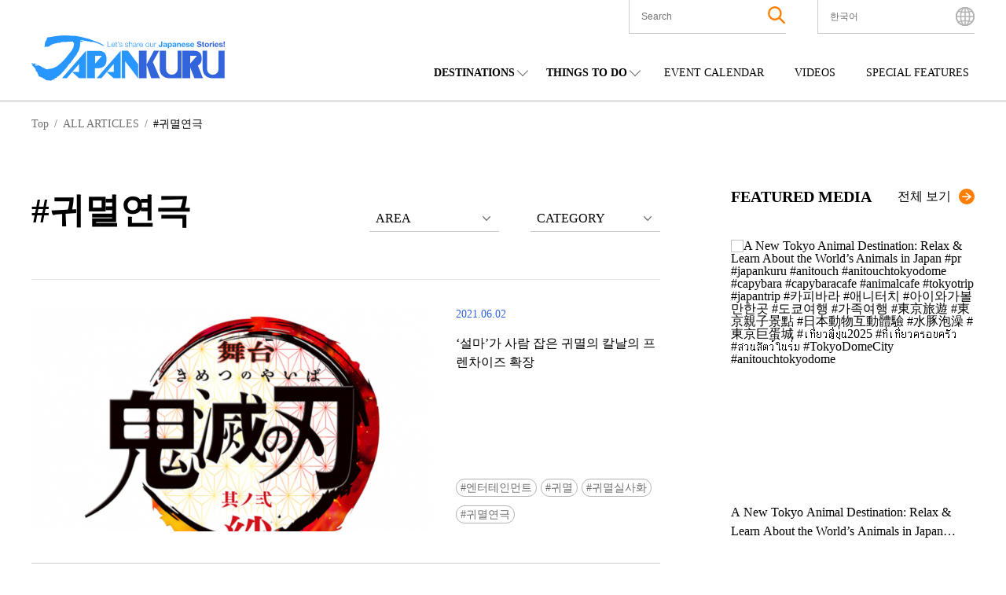

--- FILE ---
content_type: text/html; charset=UTF-8
request_url: https://www.japankuru.com/ko/tag/%EA%B7%80%EB%A9%B8%EC%97%B0%EA%B7%B9/
body_size: 43479
content:

<!DOCTYPE HTML>
<html lang="ko">
<head>
<meta charset="UTF-8">
<meta http-equiv="X-UA-Compatible" content="IE=edge,chrome=1">
<meta name="viewport" content="width=device-width, initial-scale=1.0">
<link rel="icon" href="https://www.japankuru.com/gld-kanri/data/themes/japankuru/assets/favicon.ico" type="image/vnd.microsoft.icon">

<!-- Tag head -->
<!-- Google Tag Manager -->
<script>(function(w,d,s,l,i){w[l]=w[l]||[];w[l].push({'gtm.start':
new Date().getTime(),event:'gtm.js'});var f=d.getElementsByTagName(s)[0],
j=d.createElement(s),dl=l!='dataLayer'?'&l='+l:'';j.async=true;j.src=
'https://www.googletagmanager.com/gtm.js?id='+i+dl;f.parentNode.insertBefore(j,f);
})(window,document,'script','dataLayer','GTM-PNDM26');</script>
<!-- End Google Tag Manager -->

<!-- Naver Favicon Tag -->
<meta name="naver-site-verification" content="d6dcdeb13cb5f74632e8dbfff6d9838446747a9b" />


<!-- google font -->
<link rel="preconnect" href="https://fonts.googleapis.com">
<link rel="preconnect" href="https://fonts.gstatic.com" crossorigin>
<link href="https://fonts.googleapis.com/css2?family=Noto+Sans+JP:wght@400;600;700&display=swap" rel="stylesheet">


<!-- page information -->
<title>귀멸연극 | JAPANKURU - 일본 여행정보 사이트</title>
<meta name="description" content="일본 전국의 관광 명소부터, 여행 계획 작성의 팁 등 다양한 일본 여행 정보들을 확인해보세요 ! 여행을 여행답게 만들어주는 가이드, JAPANKURU">
<!-- OGP -->
<meta property="og:title" content="귀멸연극 | JAPANKURU - 일본 여행정보 사이트">
<meta property="og:description" content="일본 전국의 관광 명소부터, 여행 계획 작성의 팁 등 다양한 일본 여행 정보들을 확인해보세요 ! 여행을 여행답게 만들어주는 가이드, JAPANKURU">
<meta property="og:url" content="https://www.japankuru.com/ko/tag/%EA%B7%80%EB%A9%B8%EC%97%B0%EA%B7%B9/">
<meta property="og:image" content="https://img.japankuru.com/shared/img/ogimg2.jpg">
<meta property="og:site_name" content="JAPANKURU">
<meta property="fb:app_id" content="292258058289974">
<!-- <link rel="canonical" href="https://www.japankuru.com/ko/tag/%EA%B7%80%EB%A9%B8%EC%97%B0%EA%B7%B9/"> -->
	

<!-- CSS -->

<!-- JavaScript -->
	



<meta name='robots' content='max-image-preview:large' />
	<style>img:is([sizes="auto" i], [sizes^="auto," i]) { contain-intrinsic-size: 3000px 1500px }</style>
	<link rel='dns-prefetch' href='//www.googletagmanager.com' />
<script type="text/javascript" id="wpp-js" src="https://www.japankuru.com/gld-kanri/data/plugins/wordpress-popular-posts/assets/js/wpp.min.js?ver=7.3.6" data-sampling="1" data-sampling-rate="100" data-api-url="https://www.japankuru.com/wp-json/wordpress-popular-posts" data-post-id="0" data-token="8ef2742e16" data-lang="ko" data-debug="0"></script>
<link rel="alternate" type="application/rss+xml" title="JAPANKURU &raquo; 귀멸연극 Tag Feed" href="https://www.japankuru.com/ko/tag/%EA%B7%80%EB%A9%B8%EC%97%B0%EA%B7%B9/feed/" />
<script type="text/javascript">
/* <![CDATA[ */
window._wpemojiSettings = {"baseUrl":"https:\/\/s.w.org\/images\/core\/emoji\/15.0.3\/72x72\/","ext":".png","svgUrl":"https:\/\/s.w.org\/images\/core\/emoji\/15.0.3\/svg\/","svgExt":".svg","source":{"concatemoji":"https:\/\/www.japankuru.com\/gld-kanri\/wp-includes\/js\/wp-emoji-release.min.js?ver=6.7.4"}};
/*! This file is auto-generated */
!function(i,n){var o,s,e;function c(e){try{var t={supportTests:e,timestamp:(new Date).valueOf()};sessionStorage.setItem(o,JSON.stringify(t))}catch(e){}}function p(e,t,n){e.clearRect(0,0,e.canvas.width,e.canvas.height),e.fillText(t,0,0);var t=new Uint32Array(e.getImageData(0,0,e.canvas.width,e.canvas.height).data),r=(e.clearRect(0,0,e.canvas.width,e.canvas.height),e.fillText(n,0,0),new Uint32Array(e.getImageData(0,0,e.canvas.width,e.canvas.height).data));return t.every(function(e,t){return e===r[t]})}function u(e,t,n){switch(t){case"flag":return n(e,"\ud83c\udff3\ufe0f\u200d\u26a7\ufe0f","\ud83c\udff3\ufe0f\u200b\u26a7\ufe0f")?!1:!n(e,"\ud83c\uddfa\ud83c\uddf3","\ud83c\uddfa\u200b\ud83c\uddf3")&&!n(e,"\ud83c\udff4\udb40\udc67\udb40\udc62\udb40\udc65\udb40\udc6e\udb40\udc67\udb40\udc7f","\ud83c\udff4\u200b\udb40\udc67\u200b\udb40\udc62\u200b\udb40\udc65\u200b\udb40\udc6e\u200b\udb40\udc67\u200b\udb40\udc7f");case"emoji":return!n(e,"\ud83d\udc26\u200d\u2b1b","\ud83d\udc26\u200b\u2b1b")}return!1}function f(e,t,n){var r="undefined"!=typeof WorkerGlobalScope&&self instanceof WorkerGlobalScope?new OffscreenCanvas(300,150):i.createElement("canvas"),a=r.getContext("2d",{willReadFrequently:!0}),o=(a.textBaseline="top",a.font="600 32px Arial",{});return e.forEach(function(e){o[e]=t(a,e,n)}),o}function t(e){var t=i.createElement("script");t.src=e,t.defer=!0,i.head.appendChild(t)}"undefined"!=typeof Promise&&(o="wpEmojiSettingsSupports",s=["flag","emoji"],n.supports={everything:!0,everythingExceptFlag:!0},e=new Promise(function(e){i.addEventListener("DOMContentLoaded",e,{once:!0})}),new Promise(function(t){var n=function(){try{var e=JSON.parse(sessionStorage.getItem(o));if("object"==typeof e&&"number"==typeof e.timestamp&&(new Date).valueOf()<e.timestamp+604800&&"object"==typeof e.supportTests)return e.supportTests}catch(e){}return null}();if(!n){if("undefined"!=typeof Worker&&"undefined"!=typeof OffscreenCanvas&&"undefined"!=typeof URL&&URL.createObjectURL&&"undefined"!=typeof Blob)try{var e="postMessage("+f.toString()+"("+[JSON.stringify(s),u.toString(),p.toString()].join(",")+"));",r=new Blob([e],{type:"text/javascript"}),a=new Worker(URL.createObjectURL(r),{name:"wpTestEmojiSupports"});return void(a.onmessage=function(e){c(n=e.data),a.terminate(),t(n)})}catch(e){}c(n=f(s,u,p))}t(n)}).then(function(e){for(var t in e)n.supports[t]=e[t],n.supports.everything=n.supports.everything&&n.supports[t],"flag"!==t&&(n.supports.everythingExceptFlag=n.supports.everythingExceptFlag&&n.supports[t]);n.supports.everythingExceptFlag=n.supports.everythingExceptFlag&&!n.supports.flag,n.DOMReady=!1,n.readyCallback=function(){n.DOMReady=!0}}).then(function(){return e}).then(function(){var e;n.supports.everything||(n.readyCallback(),(e=n.source||{}).concatemoji?t(e.concatemoji):e.wpemoji&&e.twemoji&&(t(e.twemoji),t(e.wpemoji)))}))}((window,document),window._wpemojiSettings);
/* ]]> */
</script>
<link rel='stylesheet' id='sbi_styles-css' href='https://www.japankuru.com/gld-kanri/data/plugins/instagram-feed/css/sbi-styles.min.css?ver=6.10.0' type='text/css' media='all' />
<style id='wp-emoji-styles-inline-css' type='text/css'>

	img.wp-smiley, img.emoji {
		display: inline !important;
		border: none !important;
		box-shadow: none !important;
		height: 1em !important;
		width: 1em !important;
		margin: 0 0.07em !important;
		vertical-align: -0.1em !important;
		background: none !important;
		padding: 0 !important;
	}
</style>
<link rel='stylesheet' id='wp-block-library-css' href='https://www.japankuru.com/gld-kanri/wp-includes/css/dist/block-library/style.min.css?ver=6.7.4' type='text/css' media='all' />
<style id='filebird-block-filebird-gallery-style-inline-css' type='text/css'>
ul.filebird-block-filebird-gallery{margin:auto!important;padding:0!important;width:100%}ul.filebird-block-filebird-gallery.layout-grid{display:grid;grid-gap:20px;align-items:stretch;grid-template-columns:repeat(var(--columns),1fr);justify-items:stretch}ul.filebird-block-filebird-gallery.layout-grid li img{border:1px solid #ccc;box-shadow:2px 2px 6px 0 rgba(0,0,0,.3);height:100%;max-width:100%;-o-object-fit:cover;object-fit:cover;width:100%}ul.filebird-block-filebird-gallery.layout-masonry{-moz-column-count:var(--columns);-moz-column-gap:var(--space);column-gap:var(--space);-moz-column-width:var(--min-width);columns:var(--min-width) var(--columns);display:block;overflow:auto}ul.filebird-block-filebird-gallery.layout-masonry li{margin-bottom:var(--space)}ul.filebird-block-filebird-gallery li{list-style:none}ul.filebird-block-filebird-gallery li figure{height:100%;margin:0;padding:0;position:relative;width:100%}ul.filebird-block-filebird-gallery li figure figcaption{background:linear-gradient(0deg,rgba(0,0,0,.7),rgba(0,0,0,.3) 70%,transparent);bottom:0;box-sizing:border-box;color:#fff;font-size:.8em;margin:0;max-height:100%;overflow:auto;padding:3em .77em .7em;position:absolute;text-align:center;width:100%;z-index:2}ul.filebird-block-filebird-gallery li figure figcaption a{color:inherit}

</style>
<style id='classic-theme-styles-inline-css' type='text/css'>
/*! This file is auto-generated */
.wp-block-button__link{color:#fff;background-color:#32373c;border-radius:9999px;box-shadow:none;text-decoration:none;padding:calc(.667em + 2px) calc(1.333em + 2px);font-size:1.125em}.wp-block-file__button{background:#32373c;color:#fff;text-decoration:none}
</style>
<style id='global-styles-inline-css' type='text/css'>
:root{--wp--preset--aspect-ratio--square: 1;--wp--preset--aspect-ratio--4-3: 4/3;--wp--preset--aspect-ratio--3-4: 3/4;--wp--preset--aspect-ratio--3-2: 3/2;--wp--preset--aspect-ratio--2-3: 2/3;--wp--preset--aspect-ratio--16-9: 16/9;--wp--preset--aspect-ratio--9-16: 9/16;--wp--preset--color--black: #000000;--wp--preset--color--cyan-bluish-gray: #abb8c3;--wp--preset--color--white: #ffffff;--wp--preset--color--pale-pink: #f78da7;--wp--preset--color--vivid-red: #cf2e2e;--wp--preset--color--luminous-vivid-orange: #ff6900;--wp--preset--color--luminous-vivid-amber: #fcb900;--wp--preset--color--light-green-cyan: #7bdcb5;--wp--preset--color--vivid-green-cyan: #00d084;--wp--preset--color--pale-cyan-blue: #8ed1fc;--wp--preset--color--vivid-cyan-blue: #0693e3;--wp--preset--color--vivid-purple: #9b51e0;--wp--preset--gradient--vivid-cyan-blue-to-vivid-purple: linear-gradient(135deg,rgba(6,147,227,1) 0%,rgb(155,81,224) 100%);--wp--preset--gradient--light-green-cyan-to-vivid-green-cyan: linear-gradient(135deg,rgb(122,220,180) 0%,rgb(0,208,130) 100%);--wp--preset--gradient--luminous-vivid-amber-to-luminous-vivid-orange: linear-gradient(135deg,rgba(252,185,0,1) 0%,rgba(255,105,0,1) 100%);--wp--preset--gradient--luminous-vivid-orange-to-vivid-red: linear-gradient(135deg,rgba(255,105,0,1) 0%,rgb(207,46,46) 100%);--wp--preset--gradient--very-light-gray-to-cyan-bluish-gray: linear-gradient(135deg,rgb(238,238,238) 0%,rgb(169,184,195) 100%);--wp--preset--gradient--cool-to-warm-spectrum: linear-gradient(135deg,rgb(74,234,220) 0%,rgb(151,120,209) 20%,rgb(207,42,186) 40%,rgb(238,44,130) 60%,rgb(251,105,98) 80%,rgb(254,248,76) 100%);--wp--preset--gradient--blush-light-purple: linear-gradient(135deg,rgb(255,206,236) 0%,rgb(152,150,240) 100%);--wp--preset--gradient--blush-bordeaux: linear-gradient(135deg,rgb(254,205,165) 0%,rgb(254,45,45) 50%,rgb(107,0,62) 100%);--wp--preset--gradient--luminous-dusk: linear-gradient(135deg,rgb(255,203,112) 0%,rgb(199,81,192) 50%,rgb(65,88,208) 100%);--wp--preset--gradient--pale-ocean: linear-gradient(135deg,rgb(255,245,203) 0%,rgb(182,227,212) 50%,rgb(51,167,181) 100%);--wp--preset--gradient--electric-grass: linear-gradient(135deg,rgb(202,248,128) 0%,rgb(113,206,126) 100%);--wp--preset--gradient--midnight: linear-gradient(135deg,rgb(2,3,129) 0%,rgb(40,116,252) 100%);--wp--preset--font-size--small: 13px;--wp--preset--font-size--medium: 20px;--wp--preset--font-size--large: 36px;--wp--preset--font-size--x-large: 42px;--wp--preset--spacing--20: 0.44rem;--wp--preset--spacing--30: 0.67rem;--wp--preset--spacing--40: 1rem;--wp--preset--spacing--50: 1.5rem;--wp--preset--spacing--60: 2.25rem;--wp--preset--spacing--70: 3.38rem;--wp--preset--spacing--80: 5.06rem;--wp--preset--shadow--natural: 6px 6px 9px rgba(0, 0, 0, 0.2);--wp--preset--shadow--deep: 12px 12px 50px rgba(0, 0, 0, 0.4);--wp--preset--shadow--sharp: 6px 6px 0px rgba(0, 0, 0, 0.2);--wp--preset--shadow--outlined: 6px 6px 0px -3px rgba(255, 255, 255, 1), 6px 6px rgba(0, 0, 0, 1);--wp--preset--shadow--crisp: 6px 6px 0px rgba(0, 0, 0, 1);}:where(.is-layout-flex){gap: 0.5em;}:where(.is-layout-grid){gap: 0.5em;}body .is-layout-flex{display: flex;}.is-layout-flex{flex-wrap: wrap;align-items: center;}.is-layout-flex > :is(*, div){margin: 0;}body .is-layout-grid{display: grid;}.is-layout-grid > :is(*, div){margin: 0;}:where(.wp-block-columns.is-layout-flex){gap: 2em;}:where(.wp-block-columns.is-layout-grid){gap: 2em;}:where(.wp-block-post-template.is-layout-flex){gap: 1.25em;}:where(.wp-block-post-template.is-layout-grid){gap: 1.25em;}.has-black-color{color: var(--wp--preset--color--black) !important;}.has-cyan-bluish-gray-color{color: var(--wp--preset--color--cyan-bluish-gray) !important;}.has-white-color{color: var(--wp--preset--color--white) !important;}.has-pale-pink-color{color: var(--wp--preset--color--pale-pink) !important;}.has-vivid-red-color{color: var(--wp--preset--color--vivid-red) !important;}.has-luminous-vivid-orange-color{color: var(--wp--preset--color--luminous-vivid-orange) !important;}.has-luminous-vivid-amber-color{color: var(--wp--preset--color--luminous-vivid-amber) !important;}.has-light-green-cyan-color{color: var(--wp--preset--color--light-green-cyan) !important;}.has-vivid-green-cyan-color{color: var(--wp--preset--color--vivid-green-cyan) !important;}.has-pale-cyan-blue-color{color: var(--wp--preset--color--pale-cyan-blue) !important;}.has-vivid-cyan-blue-color{color: var(--wp--preset--color--vivid-cyan-blue) !important;}.has-vivid-purple-color{color: var(--wp--preset--color--vivid-purple) !important;}.has-black-background-color{background-color: var(--wp--preset--color--black) !important;}.has-cyan-bluish-gray-background-color{background-color: var(--wp--preset--color--cyan-bluish-gray) !important;}.has-white-background-color{background-color: var(--wp--preset--color--white) !important;}.has-pale-pink-background-color{background-color: var(--wp--preset--color--pale-pink) !important;}.has-vivid-red-background-color{background-color: var(--wp--preset--color--vivid-red) !important;}.has-luminous-vivid-orange-background-color{background-color: var(--wp--preset--color--luminous-vivid-orange) !important;}.has-luminous-vivid-amber-background-color{background-color: var(--wp--preset--color--luminous-vivid-amber) !important;}.has-light-green-cyan-background-color{background-color: var(--wp--preset--color--light-green-cyan) !important;}.has-vivid-green-cyan-background-color{background-color: var(--wp--preset--color--vivid-green-cyan) !important;}.has-pale-cyan-blue-background-color{background-color: var(--wp--preset--color--pale-cyan-blue) !important;}.has-vivid-cyan-blue-background-color{background-color: var(--wp--preset--color--vivid-cyan-blue) !important;}.has-vivid-purple-background-color{background-color: var(--wp--preset--color--vivid-purple) !important;}.has-black-border-color{border-color: var(--wp--preset--color--black) !important;}.has-cyan-bluish-gray-border-color{border-color: var(--wp--preset--color--cyan-bluish-gray) !important;}.has-white-border-color{border-color: var(--wp--preset--color--white) !important;}.has-pale-pink-border-color{border-color: var(--wp--preset--color--pale-pink) !important;}.has-vivid-red-border-color{border-color: var(--wp--preset--color--vivid-red) !important;}.has-luminous-vivid-orange-border-color{border-color: var(--wp--preset--color--luminous-vivid-orange) !important;}.has-luminous-vivid-amber-border-color{border-color: var(--wp--preset--color--luminous-vivid-amber) !important;}.has-light-green-cyan-border-color{border-color: var(--wp--preset--color--light-green-cyan) !important;}.has-vivid-green-cyan-border-color{border-color: var(--wp--preset--color--vivid-green-cyan) !important;}.has-pale-cyan-blue-border-color{border-color: var(--wp--preset--color--pale-cyan-blue) !important;}.has-vivid-cyan-blue-border-color{border-color: var(--wp--preset--color--vivid-cyan-blue) !important;}.has-vivid-purple-border-color{border-color: var(--wp--preset--color--vivid-purple) !important;}.has-vivid-cyan-blue-to-vivid-purple-gradient-background{background: var(--wp--preset--gradient--vivid-cyan-blue-to-vivid-purple) !important;}.has-light-green-cyan-to-vivid-green-cyan-gradient-background{background: var(--wp--preset--gradient--light-green-cyan-to-vivid-green-cyan) !important;}.has-luminous-vivid-amber-to-luminous-vivid-orange-gradient-background{background: var(--wp--preset--gradient--luminous-vivid-amber-to-luminous-vivid-orange) !important;}.has-luminous-vivid-orange-to-vivid-red-gradient-background{background: var(--wp--preset--gradient--luminous-vivid-orange-to-vivid-red) !important;}.has-very-light-gray-to-cyan-bluish-gray-gradient-background{background: var(--wp--preset--gradient--very-light-gray-to-cyan-bluish-gray) !important;}.has-cool-to-warm-spectrum-gradient-background{background: var(--wp--preset--gradient--cool-to-warm-spectrum) !important;}.has-blush-light-purple-gradient-background{background: var(--wp--preset--gradient--blush-light-purple) !important;}.has-blush-bordeaux-gradient-background{background: var(--wp--preset--gradient--blush-bordeaux) !important;}.has-luminous-dusk-gradient-background{background: var(--wp--preset--gradient--luminous-dusk) !important;}.has-pale-ocean-gradient-background{background: var(--wp--preset--gradient--pale-ocean) !important;}.has-electric-grass-gradient-background{background: var(--wp--preset--gradient--electric-grass) !important;}.has-midnight-gradient-background{background: var(--wp--preset--gradient--midnight) !important;}.has-small-font-size{font-size: var(--wp--preset--font-size--small) !important;}.has-medium-font-size{font-size: var(--wp--preset--font-size--medium) !important;}.has-large-font-size{font-size: var(--wp--preset--font-size--large) !important;}.has-x-large-font-size{font-size: var(--wp--preset--font-size--x-large) !important;}
:where(.wp-block-post-template.is-layout-flex){gap: 1.25em;}:where(.wp-block-post-template.is-layout-grid){gap: 1.25em;}
:where(.wp-block-columns.is-layout-flex){gap: 2em;}:where(.wp-block-columns.is-layout-grid){gap: 2em;}
:root :where(.wp-block-pullquote){font-size: 1.5em;line-height: 1.6;}
</style>
<link rel='stylesheet' id='contact-form-7-css' href='https://www.japankuru.com/gld-kanri/data/plugins/contact-form-7/includes/css/styles.css?ver=6.1.4' type='text/css' media='all' />
<link rel='stylesheet' id='cf7msm_styles-css' href='https://www.japankuru.com/gld-kanri/data/plugins/contact-form-7-multi-step-module/resources/cf7msm.css?ver=4.5' type='text/css' media='all' />
<style id='dominant-color-styles-inline-css' type='text/css'>
img[data-dominant-color]:not(.has-transparency) { background-color: var(--dominant-color); }
</style>
<link rel='stylesheet' id='ez-toc-css' href='https://www.japankuru.com/gld-kanri/data/plugins/easy-table-of-contents/assets/css/screen.min.css?ver=2.0.80' type='text/css' media='all' />
<style id='ez-toc-inline-css' type='text/css'>
div#ez-toc-container .ez-toc-title {font-size: 120%;}div#ez-toc-container .ez-toc-title {font-weight: 500;}div#ez-toc-container ul li , div#ez-toc-container ul li a {font-size: 95%;}div#ez-toc-container ul li , div#ez-toc-container ul li a {font-weight: 500;}div#ez-toc-container nav ul ul li {font-size: 90%;}.ez-toc-box-title {font-weight: bold; margin-bottom: 10px; text-align: center; text-transform: uppercase; letter-spacing: 1px; color: #666; padding-bottom: 5px;position:absolute;top:-4%;left:5%;background-color: inherit;transition: top 0.3s ease;}.ez-toc-box-title.toc-closed {top:-25%;}
.ez-toc-container-direction {direction: ltr;}.ez-toc-counter ul{counter-reset: item ;}.ez-toc-counter nav ul li a::before {content: counters(item, '.', decimal) '. ';display: inline-block;counter-increment: item;flex-grow: 0;flex-shrink: 0;margin-right: .2em; float: left; }.ez-toc-widget-direction {direction: ltr;}.ez-toc-widget-container ul{counter-reset: item ;}.ez-toc-widget-container nav ul li a::before {content: counters(item, '.', decimal) '. ';display: inline-block;counter-increment: item;flex-grow: 0;flex-shrink: 0;margin-right: .2em; float: left; }
</style>
<link rel='stylesheet' id='wordpress-popular-posts-css-css' href='https://www.japankuru.com/gld-kanri/data/plugins/wordpress-popular-posts/assets/css/wpp.css?ver=7.3.6' type='text/css' media='all' />
<link rel='stylesheet' id='main-css' href='https://www.japankuru.com/gld-kanri/data/themes/japankuru/assets/main-CGq-B_Hz.css?ver=1' type='text/css' media='all' />
<link rel='stylesheet' id='jquery.lightbox.min.css-css' href='https://www.japankuru.com/gld-kanri/data/plugins/wp-jquery-lightbox/lightboxes/wp-jquery-lightbox/styles/lightbox.min.css?ver=2.3.4' type='text/css' media='all' />
<link rel='stylesheet' id='jqlb-overrides-css' href='https://www.japankuru.com/gld-kanri/data/plugins/wp-jquery-lightbox/lightboxes/wp-jquery-lightbox/styles/overrides.css?ver=2.3.4' type='text/css' media='all' />
<style id='jqlb-overrides-inline-css' type='text/css'>

			#outerImageContainer {
				box-shadow: 0 0 4px 2px rgba(0,0,0,.2);
			}
			#imageContainer{
				padding: 6px;
			}
			#imageDataContainer {
				box-shadow: 0 -4px 0 0 #fff, 0 0 4px 2px rgba(0,0,0,.1);
				z-index: auto;
			}
			#prevArrow,
			#nextArrow{
				background-color: rgba(255,255,255,.7;
				color: #000000;
			}
</style>
<script type="text/javascript" src="https://www.japankuru.com/gld-kanri/wp-includes/js/jquery/jquery.min.js?ver=3.7.1" id="jquery-core-js"></script>
<script type="text/javascript" src="https://www.japankuru.com/gld-kanri/wp-includes/js/jquery/jquery-migrate.min.js?ver=3.4.1" id="jquery-migrate-js"></script>

<!-- Site Kit에서 추가한 Google 태그(gtag.js) 스니펫 -->
<!-- Site Kit에 의해 추가된 Google Analytics 스니펫 -->
<script type="text/javascript" src="https://www.googletagmanager.com/gtag/js?id=GT-NGBJDBD" id="google_gtagjs-js" async></script>
<script type="text/javascript" id="google_gtagjs-js-after">
/* <![CDATA[ */
window.dataLayer = window.dataLayer || [];function gtag(){dataLayer.push(arguments);}
gtag("set","linker",{"domains":["www.japankuru.com"]});
gtag("js", new Date());
gtag("set", "developer_id.dZTNiMT", true);
gtag("config", "GT-NGBJDBD");
/* ]]> */
</script>
<link rel="https://api.w.org/" href="https://www.japankuru.com/wp-json/" /><link rel="alternate" title="JSON" type="application/json" href="https://www.japankuru.com/wp-json/wp/v2/tags/110708" /><link rel="EditURI" type="application/rsd+xml" title="RSD" href="https://www.japankuru.com/gld-kanri/xmlrpc.php?rsd" />
<meta name="generator" content="WordPress 6.7.4" />
<meta name="generator" content="dominant-color-images 1.2.0">
<meta name="generator" content="Site Kit by Google 1.170.0" />            <style id="wpp-loading-animation-styles">@-webkit-keyframes bgslide{from{background-position-x:0}to{background-position-x:-200%}}@keyframes bgslide{from{background-position-x:0}to{background-position-x:-200%}}.wpp-widget-block-placeholder,.wpp-shortcode-placeholder{margin:0 auto;width:60px;height:3px;background:#dd3737;background:linear-gradient(90deg,#dd3737 0%,#571313 10%,#dd3737 100%);background-size:200% auto;border-radius:3px;-webkit-animation:bgslide 1s infinite linear;animation:bgslide 1s infinite linear}</style>
            <meta name="google-site-verification" content="zNVWtj-hLI_8qQtYJzwlUBtQqSCosR5B-y_uebjN6yI"><meta name="google-site-verification" content="nm6y4SmenQPyNs47HvkXvjM9goM6UJbstBsAbVo6ZHE">		<style type="text/css" id="wp-custom-css">
			@media (max-width: 1200px) {
    .mvAreaContentsItem__link--textPart--text {
        font-size: 1.8rem;
    }
}
.mvAreaContentsItem__link--textPart--text>a {
   overflow: hidden;
    display: -webkit-box;
    -webkit-box-orient: vertical;
    -webkit-line-clamp: 6;
}

.eventAllList__img {background-color: transparent;}

.eventListPage {margin: 0 auto;}

@media (max-width: 768px) {
    .eventListPage {
        margin: 100px auto 50px;
    }
}
.yourPostSpace {
	display:none;
}


		</style>
		

</head>

<body class="archive tag tag-110708">
<!-- Tag body -->
<!-- Google Tag Manager (noscript) -->
<noscript><iframe src="https://www.googletagmanager.com/ns.html?id=GTM-PNDM26"
height="0" width="0" style="display:none;visibility:hidden"></iframe></noscript>
<!-- End Google Tag Manager (noscript) -->

  <header class="lHeader">
    <div class="inner">
      <div class="logoArea">
        <h1><a href="https://www.japankuru.com/ko"><img src="https://www.japankuru.com/gld-kanri/data/themes/japankuru/assets/images/logo.svg" alt="japankuru" width="246" height="58" loading="lazy"></a></h1>
      </div>
          <div class="headerContents">
      <div class="headerContents__setting">
        <ul class="headerContents__settingList">
          <li class="headerContents__settingListItem headerContents__settingListItem--searchArea">
            <button class="spSearchShow__btn">
              <span class="searchAreaIcon"><img class="searchAreaIconImg" src="https://www.japankuru.com/gld-kanri/data/themes/japankuru/assets/images/icon/icon_search.svg" alt="search" width="22" height="22" loading="lazy"></span>
            </button>

            <div class="inner">
              <div class="searchBox">
                <div class="searchBox__inner">
                  <form method="get" id="searchform" action="https://www.japankuru.com/ko/">
  <label for="searchWord" class="searchWord__label">The Keyword</label>
  <input type="text" name="s" value="" aria-label="search" id="searchWord" placeholder="Search" class="searchWord__input">
  <button class="searchAreaIcon searchRunBtn" type="submit">
    <img class="searchAreaIconImg" src="https://www.japankuru.com/gld-kanri/data/themes/japankuru/assets/images/icon/icon_search.svg" alt="search" width="22" height="22">
  </button>
</form>
                </div>
              </div>
            </div>

            <div class="searchClose"></div>
          </li>

          <li class="headerContents__settingListItem headerContents__settingListItem--languageArea">
            <div class="languageAreaInner">
              <div class="nowSet">
                <span class="nowSetLanguage">한국어</span>
              </div>
              <ul class="choiceLanguage">
                	<li class="lang-item lang-item-312 lang-item-zh no-translation lang-item-first"><a  lang="zh-CN" hreflang="zh-CN" href="https://www.japankuru.com/zh/">中文简体</a></li>
	<li class="lang-item lang-item-317 lang-item-th no-translation"><a  lang="th" hreflang="th" href="https://www.japankuru.com/th/">ไทย</a></li>
	<li class="lang-item lang-item-322 lang-item-vi no-translation"><a  lang="vi" hreflang="vi" href="https://www.japankuru.com/vi/">Tiếng Việt</a></li>
	<li class="lang-item lang-item-327 lang-item-tw no-translation"><a  lang="zh-TW" hreflang="zh-TW" href="https://www.japankuru.com/tw/">中文繁體</a></li>
	<li class="lang-item lang-item-189820 lang-item-id no-translation"><a  lang="id-ID" hreflang="id-ID" href="https://www.japankuru.com/id/">Bahasa Indonesia</a></li>
	<li class="lang-item lang-item-76 lang-item-ja no-translation"><a  lang="ja" hreflang="ja" href="https://www.japankuru.com/ja/">日本語</a></li>
	<li class="lang-item lang-item-107 lang-item-en no-translation"><a  lang="en" hreflang="en" href="https://www.japankuru.com/en/">English</a></li>
	<li class="lang-item lang-item-297 lang-item-fr no-translation"><a  lang="fr-FR" hreflang="fr-FR" href="https://www.japankuru.com/fr/">Français</a></li>
	<li class="lang-item lang-item-307 lang-item-ko current-lang"><a  lang="ko-KR" hreflang="ko-KR" href="https://www.japankuru.com/ko/tag/%EA%B7%80%EB%A9%B8%EC%97%B0%EA%B7%B9/">한국어</a></li>
              </ul>
              <div class="languageClose"></div>
            </div>
            <span class="languageAreaIcon"><img class="languageAreaIconImg"  src="https://www.japankuru.com/gld-kanri/data/themes/japankuru/assets/images/icon/icon_earth.svg" alt="language" width="24" height="24" loading="lazy"></span>
          </li>

        </ul>

        <div class="spMenuBtn">
          <span class="spMenuBtn__bar"></span>
          <span class="spMenuBtn__bar"></span>
          <span class="spMenuBtn__bar"></span>
        </div>
      </div>

      <div class="headerContents__navi">
        <nav>
          <ul class="headerContents__naviList">
            <li class="headerContents__naviListItem verDrop">
              <span class="parentMenu">DESTINATIONS</span>
              <div class="childMenuArea">
                <span class="childMenuTitle">REGIONS</span>
                <ul class="childMenuList verJapan">
                <li class="childMenuListItem"><a class="childMenuListItem__link" href="https://www.japankuru.com/ko/map-of-japan/nationwide/">일본 전국</a></li><li class="childMenuListItem"><a class="childMenuListItem__link" href="https://www.japankuru.com/ko/map-of-japan/hokkaido/">홋카이도</a></li><li class="childMenuListItem"><a class="childMenuListItem__link" href="https://www.japankuru.com/ko/map-of-japan/tohoku/">도호쿠(동북)</a></li><li class="childMenuListItem"><a class="childMenuListItem__link" href="https://www.japankuru.com/ko/map-of-japan/kanto/">간토(관동)</a></li><li class="childMenuListItem"><a class="childMenuListItem__link" href="https://www.japankuru.com/ko/map-of-japan/chubu/">주부(중부)</a></li><li class="childMenuListItem"><a class="childMenuListItem__link" href="https://www.japankuru.com/ko/map-of-japan/kansai/">간사이(관서)</a></li><li class="childMenuListItem"><a class="childMenuListItem__link" href="https://www.japankuru.com/ko/map-of-japan/chugoku/">주고쿠</a></li><li class="childMenuListItem"><a class="childMenuListItem__link" href="https://www.japankuru.com/ko/map-of-japan/shikoku/">시코쿠</a></li><li class="childMenuListItem"><a class="childMenuListItem__link" href="https://www.japankuru.com/ko/map-of-japan/kyushu/">규슈</a></li><li class="childMenuListItem"><a class="childMenuListItem__link" href="https://www.japankuru.com/ko/map-of-japan/okinawa/">오키나와</a></li>                </ul>
              </div>
            </li>
            <li class="headerContents__naviListItem verDrop">
              <span class="parentMenu">THINGS TO DO</span>
              <div class="childMenuArea verCategory">
                <span class="childMenuTitle">CATEGORIES</span>
                <ul class="childMenuList">
                                                        <li class="childMenuListItem orderFood"><a class="childMenuListItem__link"  href="https://www.japankuru.com/ko/category/food/">음식</a></li>
                                      <li class="childMenuListItem orderFood"><a class="childMenuListItem__link"  href="https://www.japankuru.com/ko/category/shopping/">쇼핑</a></li>
                                      <li class="childMenuListItem orderFood"><a class="childMenuListItem__link"  href="https://www.japankuru.com/ko/category/accommodation/">숙박</a></li>
                                      <li class="childMenuListItem orderFood"><a class="childMenuListItem__link"  href="https://www.japankuru.com/ko/category/culture/">문화</a></li>
                                      <li class="childMenuListItem orderFood"><a class="childMenuListItem__link"  href="https://www.japankuru.com/ko/category/entertainment/">엔터테인먼트</a></li>
                                      <li class="childMenuListItem orderFood"><a class="childMenuListItem__link"  href="https://www.japankuru.com/ko/category/tour/">관광</a></li>
                                  </ul>
              </div>
            </li>
            <li class="headerContents__naviListItem">
              <a class="headerContents__naviListItemLink" href="https://www.japankuru.com/ko/event-calendar/">
                <span class="headerContents__naviListItemLink--text">
                EVENT CALENDAR                </span>
                <span class="naviArrow">
                  <img class="naviArrow__img" src="https://www.japankuru.com/gld-kanri/data/themes/japankuru/assets/images/icon/icon_arrow2.svg" alt="→" width="12" height="10" loading="lazy">
                </span>
              </a>
            </li>
                                    <li class="headerContents__naviListItem">
              <a class="headerContents__naviListItemLink" href="https://www.japankuru.com/ko/videos/">
                <span class="headerContents__naviListItemLink--text">VIDEOS</span>
                <span class="naviArrow">
                  <img class="naviArrow__img" src="https://www.japankuru.com/gld-kanri/data/themes/japankuru/assets/images/icon/icon_arrow2.svg" alt="→" width="12" height="10" loading="lazy">
                </span>
              </a>
            </li>
                        <li class="headerContents__naviListItem">
              <a class="headerContents__naviListItemLink" href="https://www.japankuru.com/en/se/">
                <span class="headerContents__naviListItemLink--text">SPECIAL FEATURES</span>
                <span class="naviArrow">
                  <img class="naviArrow__img" src="https://www.japankuru.com/gld-kanri/data/themes/japankuru/assets/images/icon/icon_arrow2.svg" alt="→" width="12" height="10" loading="lazy">
                </span>
              </a>
            </li>
                        
          </ul>
        </nav>

        <ul class="spMenuCompanyProfileList">
                                <li class="spMenuCompanyProfileListItem"><a class="spMenuCompanyProfileListItem__link" href="https://www.gldaily.com/services/japankuru/" target="_blank" rel="noopener noreferrer">ABOUT US</a></li>
                      <li class="spMenuCompanyProfileListItem"><a class="spMenuCompanyProfileListItem__link" href="https://www.japankuru.com/en/contact/" target="_blank" rel="noopener noreferrer">CONTACT</a></li>
                      <li class="spMenuCompanyProfileListItem"><a class="spMenuCompanyProfileListItem__link" href="https://www.japankuru.com/ko/privacy-policy/" target="" rel="noopener noreferrer">PRIVACY POLICY</a></li>
                      <li class="spMenuCompanyProfileListItem"><a class="spMenuCompanyProfileListItem__link" href="http://www.gldaily.com/" target="_blank" rel="noopener noreferrer">GLOBAL DAILY CO.LTD.</a></li>
                  </ul>

        <div class="spMenuSnsArea">
          <h2 class="spMenuSnsAreaTitle"><span class="spMenuSnsAreaTitleText">Follow us!</span></h2>
          <ul class="spMenuSnsAreaList">
                        <li class="spMenuSnsAreaListItem">
              <a class="spMenuSnsAreaListItem__link" href="https://www.facebook.com/Japankuru/" target="_blank" rel="noopener noreferrer">
                <img class="spMenuSnsAreaListItem__link--img" src="https://www.japankuru.com/gld-kanri/data/uploads/2024/03/icon_sns_fb.svg" alt="facebook" width="33" height="33" loading="lazy">
              </a>
            </li>
                        <li class="spMenuSnsAreaListItem">
              <a class="spMenuSnsAreaListItem__link" href="https://twitter.com/japankuru" target="_blank" rel="noopener noreferrer">
                <img class="spMenuSnsAreaListItem__link--img" src="https://www.japankuru.com/gld-kanri/data/uploads/2024/03/icon_sns_x.svg" alt="twitter X" width="33" height="33" loading="lazy">
              </a>
            </li>
                        <li class="spMenuSnsAreaListItem">
              <a class="spMenuSnsAreaListItem__link" href="https://www.instagram.com/japankuru/" target="_blank" rel="noopener noreferrer">
                <img class="spMenuSnsAreaListItem__link--img" src="https://www.japankuru.com/gld-kanri/data/uploads/2024/03/icon_sns_insta.svg" alt="instagram" width="33" height="33" loading="lazy">
              </a>
            </li>
                        <li class="spMenuSnsAreaListItem">
              <a class="spMenuSnsAreaListItem__link" href="https://www.weibo.com/japankuru" target="_blank" rel="noopener noreferrer">
                <img class="spMenuSnsAreaListItem__link--img" src="https://www.japankuru.com/gld-kanri/data/uploads/2024/03/icon_sns_weibo.svg" alt="weibo" width="33" height="33" loading="lazy">
              </a>
            </li>
                        <li class="spMenuSnsAreaListItem">
              <a class="spMenuSnsAreaListItem__link" href="https://www.pinterest.jp/japankuru/" target="_blank" rel="noopener noreferrer">
                <img class="spMenuSnsAreaListItem__link--img" src="https://www.japankuru.com/gld-kanri/data/uploads/2024/03/icon_sns_pinterest.svg" alt="Pinterest" width="33" height="33" loading="lazy">
              </a>
            </li>
                        <li class="spMenuSnsAreaListItem">
              <a class="spMenuSnsAreaListItem__link" href="https://cometojapankuru.blogspot.com/" target="_blank" rel="noopener noreferrer">
                <img class="spMenuSnsAreaListItem__link--img" src="https://www.japankuru.com/gld-kanri/data/uploads/2024/03/icon_sns_b.svg" alt="Blogger" width="33" height="33" loading="lazy">
              </a>
            </li>
                        <li class="spMenuSnsAreaListItem">
              <a class="spMenuSnsAreaListItem__link" href="https://blog.naver.com/iamryo" target="_blank" rel="noopener noreferrer">
                <img class="spMenuSnsAreaListItem__link--img" src="https://www.japankuru.com/gld-kanri/data/uploads/2024/03/icon_sns_n.svg" alt="Naver" width="33" height="33" loading="lazy">
              </a>
            </li>
                        <li class="spMenuSnsAreaListItem">
              <a class="spMenuSnsAreaListItem__link" href="https://japankuru.pixnet.net/blog" target="_blank" rel="noopener noreferrer">
                <img class="spMenuSnsAreaListItem__link--img" src="https://www.japankuru.com/gld-kanri/data/uploads/2024/03/icon_sns_pixnet.svg" alt="pixnet" width="33" height="33" loading="lazy">
              </a>
            </li>
                        <li class="spMenuSnsAreaListItem">
              <a class="spMenuSnsAreaListItem__link" href="https://vimeo.com/japankuru" target="_blank" rel="noopener noreferrer">
                <img class="spMenuSnsAreaListItem__link--img" src="https://www.japankuru.com/gld-kanri/data/uploads/2024/03/icon_sns_vimeo.svg" alt="vimeo" width="33" height="33" loading="lazy">
              </a>
            </li>
                        <li class="spMenuSnsAreaListItem">
              <a class="spMenuSnsAreaListItem__link" href="https://www.youtube.com/channel/UCXYxorFmaYudXCVRNm2DZfg" target="_blank" rel="noopener noreferrer">
                <img class="spMenuSnsAreaListItem__link--img" src="https://www.japankuru.com/gld-kanri/data/uploads/2024/03/icon_sns_yt.svg" alt="youtube" width="33" height="33" loading="lazy">
              </a>
            </li>
                      </ul>
        </div>

      </div>

    </div>

    </div>
  </header><!-- /.l-header -->

  <main id="top" class="lMain">
<nav class="breadCrumb" aria-label="Breadcrumb">
  <ul class="breadCrumb__list" itemscope itemtype="https://schema.org/BreadcrumbList">
    <li class="breadCrumb__item" itemprop="itemListElement" itemscope itemtype="https://schema.org/ListItem">
      <a class="breadCrumb__link" href="https://www.japankuru.com/ko" itemprop="item"><span itemprop="name">Top</span></a>/
      <meta itemprop="position" content="1" />
    </li>
    <li class="breadCrumb__item" itemprop="itemListElement" itemscope itemtype="https://schema.org/ListItem">
      <a class="breadCrumb__link" href="https://www.japankuru.com/ko/article-list/"itemprop="item"><span itemprop="name">ALL ARTICLES</span></a>/
      <meta itemprop="position" content="2" />
    </li>
          <li class="breadCrumb__item" itemprop="itemListElement" itemscope itemtype="https://schema.org/ListItem">
        <a class="breadCrumb__link" href="https://www.japankuru.com/ko/entertainment/e3444/"itemprop="item"><span itemprop="name">#귀멸연극</span></a>
        <meta itemprop="position" content="3" />
      </li>
      </ul>
</nav>

<article class="mainContents">

  <div class="latestArea latestArea--verArticleListPage">

    <div class="articleListPage__intro">
              <h2 class="articleListPage__title">#귀멸연극</h2>
            
<nav class="articleListPage__menuPart">
  <ul class="articleListPage__list">
    <li class="articleListPage__listItem articleListPage__listItem--area">
      <span class="articleListPage__parent">AREA<span class="articleListPage__iconArrow"></span></span>

      <ul class="articleListPage__childMenu articleListPage__childMenu--area">
                          <li class="articleListPage__childMenuItem ">
            <a class="articleListPage__link" href="https://www.japankuru.com/ko/map-of-japan/nationwide/">일본 전국</a>

            
          </li>
                  <li class="articleListPage__childMenuItem articleListPage__childMenuItem--haveList">
            <a class="articleListPage__link" href="https://www.japankuru.com/ko/map-of-japan/hokkaido/">홋카이도</a>

                          <div class="articleListPage__cityListSwitch">
                <img class="articleListPage__cityListSwitchArrow" src="https://www.japankuru.com/gld-kanri/data/themes/japankuru/assets/images/icon/icon_arrow3_t.svg" alt="↓" width="16" height="9" loading="lazy">
              </div>

              <ul class="articleListPage__cityList">
                                  <li class="articleListPage__cityItem">
                    <a class="articleListPage__cityItemLink" href="https://www.japankuru.com/ko/map-of-japan/hokkaido/niki">니키쵸</a>
                  </li>
                                  <li class="articleListPage__cityItem">
                    <a class="articleListPage__cityItemLink" href="https://www.japankuru.com/ko/map-of-japan/hokkaido/niseko">니세코</a>
                  </li>
                                  <li class="articleListPage__cityItem">
                    <a class="articleListPage__cityItemLink" href="https://www.japankuru.com/ko/map-of-japan/hokkaido/otaru">오타루</a>
                  </li>
                                  <li class="articleListPage__cityItem">
                    <a class="articleListPage__cityItemLink" href="https://www.japankuru.com/ko/map-of-japan/hokkaido/sapporo">삿포로</a>
                  </li>
                              </ul>
            
          </li>
                  <li class="articleListPage__childMenuItem articleListPage__childMenuItem--haveList">
            <a class="articleListPage__link" href="https://www.japankuru.com/ko/map-of-japan/tohoku/">도호쿠(동북)</a>

                          <div class="articleListPage__cityListSwitch">
                <img class="articleListPage__cityListSwitchArrow" src="https://www.japankuru.com/gld-kanri/data/themes/japankuru/assets/images/icon/icon_arrow3_t.svg" alt="↓" width="16" height="9" loading="lazy">
              </div>

              <ul class="articleListPage__cityList">
                                  <li class="articleListPage__cityItem">
                    <a class="articleListPage__cityItemLink" href="https://www.japankuru.com/ko/map-of-japan/tohoku/akita">아키타</a>
                  </li>
                                  <li class="articleListPage__cityItem">
                    <a class="articleListPage__cityItemLink" href="https://www.japankuru.com/ko/map-of-japan/tohoku/yamagata">야마가타</a>
                  </li>
                                  <li class="articleListPage__cityItem">
                    <a class="articleListPage__cityItemLink" href="https://www.japankuru.com/ko/map-of-japan/tohoku/fukushima">후쿠시마</a>
                  </li>
                              </ul>
            
          </li>
                  <li class="articleListPage__childMenuItem articleListPage__childMenuItem--haveList">
            <a class="articleListPage__link" href="https://www.japankuru.com/ko/map-of-japan/kanto/">간토(관동)</a>

                          <div class="articleListPage__cityListSwitch">
                <img class="articleListPage__cityListSwitchArrow" src="https://www.japankuru.com/gld-kanri/data/themes/japankuru/assets/images/icon/icon_arrow3_t.svg" alt="↓" width="16" height="9" loading="lazy">
              </div>

              <ul class="articleListPage__cityList">
                                  <li class="articleListPage__cityItem">
                    <a class="articleListPage__cityItemLink" href="https://www.japankuru.com/ko/map-of-japan/kanto/%e6%a9%ab%e6%bf%b1">橫濱</a>
                  </li>
                                  <li class="articleListPage__cityItem">
                    <a class="articleListPage__cityItemLink" href="https://www.japankuru.com/ko/map-of-japan/kanto/tochigi">도치기</a>
                  </li>
                                  <li class="articleListPage__cityItem">
                    <a class="articleListPage__cityItemLink" href="https://www.japankuru.com/ko/map-of-japan/kanto/tokyo">도쿄</a>
                  </li>
                                  <li class="articleListPage__cityItem">
                    <a class="articleListPage__cityItemLink" href="https://www.japankuru.com/ko/map-of-japan/kanto/gunma">군마</a>
                  </li>
                              </ul>
            
          </li>
                  <li class="articleListPage__childMenuItem articleListPage__childMenuItem--haveList">
            <a class="articleListPage__link" href="https://www.japankuru.com/ko/map-of-japan/chubu/">주부(중부)</a>

                          <div class="articleListPage__cityListSwitch">
                <img class="articleListPage__cityListSwitchArrow" src="https://www.japankuru.com/gld-kanri/data/themes/japankuru/assets/images/icon/icon_arrow3_t.svg" alt="↓" width="16" height="9" loading="lazy">
              </div>

              <ul class="articleListPage__cityList">
                                  <li class="articleListPage__cityItem">
                    <a class="articleListPage__cityItemLink" href="https://www.japankuru.com/ko/map-of-japan/chubu/niigata">니이가타</a>
                  </li>
                                  <li class="articleListPage__cityItem">
                    <a class="articleListPage__cityItemLink" href="https://www.japankuru.com/ko/map-of-japan/chubu/shizuoka">시즈오카</a>
                  </li>
                                  <li class="articleListPage__cityItem">
                    <a class="articleListPage__cityItemLink" href="https://www.japankuru.com/ko/map-of-japan/chubu/nagano">나가노</a>
                  </li>
                                  <li class="articleListPage__cityItem">
                    <a class="articleListPage__cityItemLink" href="https://www.japankuru.com/ko/map-of-japan/chubu/nagoya">나고야</a>
                  </li>
                              </ul>
            
          </li>
                  <li class="articleListPage__childMenuItem articleListPage__childMenuItem--haveList">
            <a class="articleListPage__link" href="https://www.japankuru.com/ko/map-of-japan/kansai/">간사이(관서)</a>

                          <div class="articleListPage__cityListSwitch">
                <img class="articleListPage__cityListSwitchArrow" src="https://www.japankuru.com/gld-kanri/data/themes/japankuru/assets/images/icon/icon_arrow3_t.svg" alt="↓" width="16" height="9" loading="lazy">
              </div>

              <ul class="articleListPage__cityList">
                                  <li class="articleListPage__cityItem">
                    <a class="articleListPage__cityItemLink" href="https://www.japankuru.com/ko/map-of-japan/kansai/osaka">오사카</a>
                  </li>
                                  <li class="articleListPage__cityItem">
                    <a class="articleListPage__cityItemLink" href="https://www.japankuru.com/ko/map-of-japan/kansai/kyoto">교토</a>
                  </li>
                                  <li class="articleListPage__cityItem">
                    <a class="articleListPage__cityItemLink" href="https://www.japankuru.com/ko/map-of-japan/kansai/nara">나라</a>
                  </li>
                              </ul>
            
          </li>
                  <li class="articleListPage__childMenuItem articleListPage__childMenuItem--haveList">
            <a class="articleListPage__link" href="https://www.japankuru.com/ko/map-of-japan/chugoku/">주고쿠</a>

                          <div class="articleListPage__cityListSwitch">
                <img class="articleListPage__cityListSwitchArrow" src="https://www.japankuru.com/gld-kanri/data/themes/japankuru/assets/images/icon/icon_arrow3_t.svg" alt="↓" width="16" height="9" loading="lazy">
              </div>

              <ul class="articleListPage__cityList">
                                  <li class="articleListPage__cityItem">
                    <a class="articleListPage__cityItemLink" href="https://www.japankuru.com/ko/map-of-japan/chugoku/hiroshima">히로시마</a>
                  </li>
                              </ul>
            
          </li>
                  <li class="articleListPage__childMenuItem articleListPage__childMenuItem--haveList">
            <a class="articleListPage__link" href="https://www.japankuru.com/ko/map-of-japan/shikoku/">시코쿠</a>

                          <div class="articleListPage__cityListSwitch">
                <img class="articleListPage__cityListSwitchArrow" src="https://www.japankuru.com/gld-kanri/data/themes/japankuru/assets/images/icon/icon_arrow3_t.svg" alt="↓" width="16" height="9" loading="lazy">
              </div>

              <ul class="articleListPage__cityList">
                                  <li class="articleListPage__cityItem">
                    <a class="articleListPage__cityItemLink" href="https://www.japankuru.com/ko/map-of-japan/shikoku/kagawa">가가와</a>
                  </li>
                              </ul>
            
          </li>
                  <li class="articleListPage__childMenuItem articleListPage__childMenuItem--haveList">
            <a class="articleListPage__link" href="https://www.japankuru.com/ko/map-of-japan/kyushu/">규슈</a>

                          <div class="articleListPage__cityListSwitch">
                <img class="articleListPage__cityListSwitchArrow" src="https://www.japankuru.com/gld-kanri/data/themes/japankuru/assets/images/icon/icon_arrow3_t.svg" alt="↓" width="16" height="9" loading="lazy">
              </div>

              <ul class="articleListPage__cityList">
                                  <li class="articleListPage__cityItem">
                    <a class="articleListPage__cityItemLink" href="https://www.japankuru.com/ko/map-of-japan/kyushu/fukuoka">후쿠오카</a>
                  </li>
                                  <li class="articleListPage__cityItem">
                    <a class="articleListPage__cityItemLink" href="https://www.japankuru.com/ko/map-of-japan/kyushu/kagoshima">가고시마</a>
                  </li>
                              </ul>
            
          </li>
                  <li class="articleListPage__childMenuItem ">
            <a class="articleListPage__link" href="https://www.japankuru.com/ko/map-of-japan/okinawa/">오키나와</a>

            
          </li>
              </ul>
    </li>

    <li class="articleListPage__listItem articleListPage__listItem--category">
      <span class="articleListPage__parent">CATEGORY<span class="articleListPage__iconArrow"></span></span>
      <ul class="articleListPage__childMenu articleListPage__childMenu--category">

                                      <li class="articleListPage__childMenuItem">
            <a class="articleListPage__link" href="https://www.japankuru.com/ko/category/food/">음식</a>
          </li>
                            <li class="articleListPage__childMenuItem">
            <a class="articleListPage__link" href="https://www.japankuru.com/ko/category/shopping/">쇼핑</a>
          </li>
                            <li class="articleListPage__childMenuItem">
            <a class="articleListPage__link" href="https://www.japankuru.com/ko/category/accommodation/">숙박</a>
          </li>
                            <li class="articleListPage__childMenuItem">
            <a class="articleListPage__link" href="https://www.japankuru.com/ko/category/culture/">문화</a>
          </li>
                            <li class="articleListPage__childMenuItem">
            <a class="articleListPage__link" href="https://www.japankuru.com/ko/category/entertainment/">엔터테인먼트</a>
          </li>
                            <li class="articleListPage__childMenuItem">
            <a class="articleListPage__link" href="https://www.japankuru.com/ko/category/tour/">관광</a>
          </li>
              </ul>
    </li>

  </ul>

</nav>    </div>

    <div class="inner latestArea__inner">

              <ul class="latestAreaList">
                      <li class="latestAreaListItem">
  <div class="latestAreaListItem__photoPart">
    <a class="latestAreaListItem__link" href="https://www.japankuru.com/ko/entertainment/e3444/">
      <figure class="photoPartLink--figure">
                  <img class="photoPartLink--img" src="https://img.japankuru.com/prg_img/thumbnail1/img2021060214022958746200.png" alt="" width="500" height="285" loading="lazy">              </figure>
    </a>
  </div>

  <div class="latestAreaListItem__textPart">
    <div class="latestAreaListItem__textPart--status">
      <div class="dayBox">
      <span class="dayBox__day"><time datetime="2021.06.02">2021.06.02</time></span>
  
    </span>
</div>      <p class="textPartContents__text"><a class="latestAreaListItem__link" href="https://www.japankuru.com/ko/entertainment/e3444/">&#8216;설마&#8217;가 사람 잡은 귀멸의 칼날의 프렌차이즈 확장</a></p>
    </div>
    


<ul class="tagMarkList"><li class="tagMarkListItem tagMarkListItem--verCategory"><a href="https://www.japankuru.com/ko/category/entertainment/" rel="category tag" class="tagMarkListItem__icon tagMarkListItem__icon--verCategory">엔터테인먼트</a></li><li class="tagMarkListItem"><a href="https://www.japankuru.com/ko/tag/%EA%B7%80%EB%A9%B8/" class="tagMarkListItem__icon tag-%EA%B7%80%EB%A9%B8">귀멸</a></li><li class="tagMarkListItem"><a href="https://www.japankuru.com/ko/tag/%EA%B7%80%EB%A9%B8%EC%8B%A4%EC%82%AC%ED%99%94/" class="tagMarkListItem__icon tag-%EA%B7%80%EB%A9%B8%EC%8B%A4%EC%82%AC%ED%99%94">귀멸실사화</a></li><li class="tagMarkListItem"><a href="https://www.japankuru.com/ko/tag/%EA%B7%80%EB%A9%B8%EC%97%B0%EA%B7%B9/" class="tagMarkListItem__icon tag-%EA%B7%80%EB%A9%B8%EC%97%B0%EA%B7%B9">귀멸연극</a></li></ul>  </div>
</li>
                  </ul>

        <nav aria-label="pagination" class="simplePagination">
                  </nav>
      
    </div>

  </div>

  
<div class="sideContents">
  <div class="featuredMedia">
  <div class="inner featuredMedia__inner">
    <div class="featuredMediaTop">
      <h2 class="chapterTitle chapterTitle--featuredMedia">FEATURED MEDIA</h2>

      <a class="vieweAll__link" href="https://www.japankuru.com/ko/instagram-feed/">
  전체 보기  <span class="viewAllArrow">
    <img class="arrowStyleWhite__icon" src="https://www.japankuru.com/gld-kanri/data/themes/japankuru/assets/images/icon/icon_arrow2.svg" alt="→" width="12" height="9" loading="lazy">
  </span>
</a>
    </div>
    <div class="featuredMedia__arrowPosition">
      <div class="featuredMediaList">
        <div class="featuredMediaListItem">  <a href="https://www.instagram.com/reel/DMrFheQS-gY/" target="_blank" rel="noopener">    <p class="featuredMediaListItem__figure">      <img class="lightBox-trigger is-video" src="https://scontent-itm1-1.cdninstagram.com/v/t51.71878-15/523941312_1460653601731532_8761683555367590902_n.jpg?stp=dst-jpg_e35_tt6&amp;_nc_cat=104&amp;ccb=7-5&amp;_nc_sid=18de74&amp;efg=eyJlZmdfdGFnIjoiQ0xJUFMuYmVzdF9pbWFnZV91cmxnZW4uQzMifQ%3D%3D&amp;_nc_ohc=vbNaZxXDrNwQ7kNvwG7lfUg&amp;_nc_oc=AdlDAMDEuF6kls_0cBpIKr7FgWo4qOGiJoILRAn1frdbpF2QDQ2UuBMJHSq7zeHDs14&amp;_nc_zt=23&amp;_nc_ht=scontent-itm1-1.cdninstagram.com&amp;edm=AEQ6tj4EAAAA&amp;_nc_gid=H8U-2XKP9y-2fK7YcoZkvQ&amp;oh=00_Afp8DyY9lzjOi1VY7Yqn_sa91FFUYWVYZoOsN3U-EACWnQ&amp;oe=69785069" data-src="https://scontent-itm1-1.cdninstagram.com/o1/v/t2/f2/m367/AQN11WYCaPa2PrZQs-UsvnCtqlFw7YsM-iCxhOGLBHdBRo_3KsiHDY4RZ2_Vbrj_fu8RpZCrRaDi8pYDF-TF24JtcYZT9d-_ZCwff3w.mp4?_nc_cat=107&amp;_nc_sid=5e9851&amp;_nc_ht=scontent-itm1-1.cdninstagram.com&amp;_nc_ohc=E-1Vs-j8ubIQ7kNvwHONYZN&amp;efg=[base64]%3D&amp;ccb=17-1&amp;_nc_gid=H8U-2XKP9y-2fK7YcoZkvQ&amp;edm=AEQ6tj4EAAAA&amp;_nc_zt=28&amp;vs=3509723480d17276&amp;_nc_vs=[base64]&amp;oh=00_AfptISa03jO4du35PohowCbt3ry4AmlB20xLQ8j6HrTgEQ&amp;oe=697830B8" alt="A New Tokyo Animal Destination: Relax &amp; Learn About the World&rsquo;s Animals in Japan
#pr #japankuru #anitouch #anitouchtokyodome #capybara #capybaracafe #animalcafe #tokyotrip #japantrip #카피바라 #애니터치 #아이와가볼만한곳 #도쿄여행 #가족여행 #東京旅遊 #東京親子景點 #日本動物互動體驗 #水豚泡澡 #東京巨蛋城 #เที่ยวญี่ปุ่น2025 #ที่เที่ยวครอบครัว #สวนสัตว์ในร่ม #TokyoDomeCity #anitouchtokyodome">    </p>  </a>  <p class="featuredMediaListItem__text">A New Tokyo Animal Destination: Relax &amp; Learn About the World&rsquo;s Animals in Japan<br />
#pr #japankuru #anitouch #anitouchtokyodome #capybara #capybaracafe #animalcafe #tokyotrip #japantrip #카피바라 #애니터치 #아이와가볼만한곳 #도쿄여행 #가족여행 #東京旅遊 #東京親子景點 #日本動物互動體驗 #水豚泡澡 #東京巨蛋城 #เที่ยวญี่ปุ่น2025 #ที่เที่ยวครอบครัว #สวนสัตว์ในร่ม #TokyoDomeCity #anitouchtokyodome</p></div><div class="featuredMediaListItem">  <a href="https://www.instagram.com/reel/DMz0VxFyl5C/" target="_blank" rel="noopener">    <p class="featuredMediaListItem__figure">      <img class="lightBox-trigger is-video" src="https://scontent-itm1-1.cdninstagram.com/v/t51.71878-15/526444014_1657836851580116_4715205307016684829_n.jpg?stp=dst-jpg_e35_tt6&amp;_nc_cat=108&amp;ccb=7-5&amp;_nc_sid=18de74&amp;efg=eyJlZmdfdGFnIjoiQ0xJUFMuYmVzdF9pbWFnZV91cmxnZW4uQzMifQ%3D%3D&amp;_nc_ohc=4KysOQmTn9QQ7kNvwEKCbSL&amp;_nc_oc=Adnjwnbw7igpfGbk7cQSaY3VbIYFCSzs7bIWySUQsq3dtX_43l-5AKKcnFuU8DXyWjc&amp;_nc_zt=23&amp;_nc_ht=scontent-itm1-1.cdninstagram.com&amp;edm=AEQ6tj4EAAAA&amp;_nc_gid=H8U-2XKP9y-2fK7YcoZkvQ&amp;oh=00_AfoVMinLLC7P5sL-igStJ3rLTPi4yN0nPf1XwtGqlG43kA&amp;oe=697842EB" data-src="https://scontent-itm1-1.cdninstagram.com/o1/v/t2/f2/m86/AQPN4WahwkilelnigYW7LX6yk4plZD-AZFhSCVGgfGuMrYPVZHcUAd7TPAa98FCem-hsmk3ziHDZ3JmMZcGHnXr1cUwW59DJZE92EMY.mp4?_nc_cat=108&amp;_nc_sid=5e9851&amp;_nc_ht=scontent-itm1-1.cdninstagram.com&amp;_nc_ohc=kfvsYrSguIEQ7kNvwF2C0Fd&amp;efg=[base64]%3D&amp;ccb=17-1&amp;_nc_gid=H8U-2XKP9y-2fK7YcoZkvQ&amp;edm=AEQ6tj4EAAAA&amp;_nc_zt=28&amp;vs=e6c8f0f7dac02b4b&amp;_nc_vs=[base64]&amp;oh=00_AfqQHtiYUrSlg07HUG6XsVSnE98_370w9inDWP_2c15Ung&amp;oe=6974567D" alt="Shohei Ohtani Collab Developed Products &amp; Other Japanese Drugstore Recommendations From Kowa
#pr #japankuru 
#kowa #syncronkowa #japanshopping #preworkout #postworkout #tokyoshopping #japantrip #일본쇼핑 #일본이온음료 #오타니 #오타니쇼헤이 #코와 #興和 #日本必買 #日本旅遊 #運動補充能量 #運動飲品 #ช้อปปิ้งญี่ปุ่น #เครื่องดื่มออกกำลังกาย #นักกีฬา #ผลิตภัณฑ์ญี่ปุ่น #อาหารเสริมญี่ปุ่น">    </p>  </a>  <p class="featuredMediaListItem__text">Shohei Ohtani Collab Developed Products &amp; Other Japanese Drugstore Recommendations From Kowa<br />
#pr #japankuru <br />
#kowa #syncronkowa #japanshopping #preworkout #postworkout #tokyoshopping #japantrip #일본쇼핑 #일본이온음료 #오타니 #오타니쇼헤이 #코와 #興和 #日本必買 #日本旅遊 #運動補充能量 #運動飲品 #ช้อปปิ้งญี่ปุ่น #เครื่องดื่มออกกำลังกาย #นักกีฬา #ผลิตภัณฑ์ญี่ปุ่น #อาหารเสริมญี่ปุ่น</p></div><div class="featuredMediaListItem">  <a href="https://www.instagram.com/reel/DL3gnB6yrdb/" target="_blank" rel="noopener">    <p class="featuredMediaListItem__figure">      <img class="lightBox-trigger is-video" src="https://scontent-itm1-1.cdninstagram.com/v/t51.71878-15/518457172_1266316875219523_2406846452656115877_n.jpg?stp=dst-jpg_e35_tt6&amp;_nc_cat=105&amp;ccb=7-5&amp;_nc_sid=18de74&amp;efg=eyJlZmdfdGFnIjoiQ0xJUFMuYmVzdF9pbWFnZV91cmxnZW4uQzMifQ%3D%3D&amp;_nc_ohc=kM6K9hAgZXQQ7kNvwFpvViP&amp;_nc_oc=AdlLQw6mZ99HQWzFP8WbKnWSsa3WgMejgIXUExZH4OgcIDI-EmUONZWT4ARkBVMi05U&amp;_nc_zt=23&amp;_nc_ht=scontent-itm1-1.cdninstagram.com&amp;edm=AEQ6tj4EAAAA&amp;_nc_gid=H8U-2XKP9y-2fK7YcoZkvQ&amp;oh=00_AfpqZe2q1qnQ-3rbRnL2mkQiK6Ea1HgQekwvoMlbgGChCw&amp;oe=69784238" data-src="https://scontent-itm1-1.cdninstagram.com/o1/v/t2/f2/m86/AQOpreyD-MurNgr38p5NLt4FE3FkCSKD1k1OzJuaHtihRD7_Xcj-L0yg0H6XXyDuMFjCCRzcydN77sRZdQd4tfm4kaa6245b6FARSn0.mp4?_nc_cat=110&amp;_nc_sid=5e9851&amp;_nc_ht=scontent-itm1-1.cdninstagram.com&amp;_nc_ohc=HLCC8R3WZK0Q7kNvwGc0-5e&amp;efg=[base64]%3D&amp;ccb=17-1&amp;vs=aed292a9ce645316&amp;_nc_vs=[base64]&amp;_nc_gid=H8U-2XKP9y-2fK7YcoZkvQ&amp;edm=AEQ6tj4EAAAA&amp;_nc_zt=28&amp;oh=00_Afrb5gArzhkEgBiJTlbuk7RkOdEbuNC7tYPf2wFX47jbzA&amp;oe=69746317" alt="도쿄 근교 당일치기 여행 추천! 작은 에도라 불리는 &lsquo;가와고에&rsquo;
세이부 &lsquo;가와고에 패스(디지털)&rsquo; 하나면 편리하게 이동 + 가성비까지 완벽하게! 필름카메라 감성 가득한 레트로 거리 길거리 먹방부터 귀여움 끝판왕 핫플&amp;포토 스폿까지 총집합!

Looking for day trips from Tokyo? Try Kawagoe, AKA Little Edo!
Use the SEIBU KAWAGOE PASS (Digital) for easy, affordable transportation!

Check out the historic streets of Kawagoe for some great street food and plenty of picturesque retro photo ops.

#pr #japankuru #도쿄근교여행 #가와고에 #가와고에패스 #세이부패스 #기모노체험 #가와고에여행 #도쿄여행코스 #도쿄근교당일치기 #세이부가와고에패스
#tokyotrip #kawagoe #tokyodaytrip #seibukawagoepass #kimono #japantrip">    </p>  </a>  <p class="featuredMediaListItem__text">도쿄 근교 당일치기 여행 추천! 작은 에도라 불리는 &lsquo;가와고에&rsquo;<br />
세이부 &lsquo;가와고에 패스(디지털)&rsquo; 하나면 편리하게 이동 + 가성비까지 완벽하게! 필름카메라 감성 가득한 레트로 거리 길거리 먹방부터 귀여움 끝판왕 핫플&amp;포토 스폿까지 총집합!<br />
<br />
Looking for day trips from Tokyo? Try Kawagoe, AKA Little Edo!<br />
Use the SEIBU KAWAGOE PASS (Digital) for easy, affordable transportation!<br />
<br />
Check out the historic streets of Kawagoe for some great street food and plenty of picturesque retro photo ops.<br />
<br />
#pr #japankuru #도쿄근교여행 #가와고에 #가와고에패스 #세이부패스 #기모노체험 #가와고에여행 #도쿄여행코스 #도쿄근교당일치기 #세이부가와고에패스<br />
#tokyotrip #kawagoe #tokyodaytrip #seibukawagoepass #kimono #japantrip</p></div><div class="featuredMediaListItem">  <a href="https://www.instagram.com/reel/DLhGpGxSmcV/" target="_blank" rel="noopener">    <p class="featuredMediaListItem__figure">      <img class="lightBox-trigger is-video" src="https://scontent-itm1-1.cdninstagram.com/v/t51.71878-15/514915918_1119095693373936_3975149145779914566_n.jpg?stp=dst-jpg_e35_tt6&amp;_nc_cat=103&amp;ccb=7-5&amp;_nc_sid=18de74&amp;efg=eyJlZmdfdGFnIjoiQ0xJUFMuYmVzdF9pbWFnZV91cmxnZW4uQzMifQ%3D%3D&amp;_nc_ohc=oXhRe5RPtdoQ7kNvwHvjZgO&amp;_nc_oc=AdnktT3MBujGE39zLH9DMib8vExuznQ5YiuIOfy_fS7N1Js47k7l62Abt0rTokLBvKc&amp;_nc_zt=23&amp;_nc_ht=scontent-itm1-1.cdninstagram.com&amp;edm=AEQ6tj4EAAAA&amp;_nc_gid=H8U-2XKP9y-2fK7YcoZkvQ&amp;oh=00_AfqBR6t1_BsTWNuIvdjLFP6MLPtfosVt1qhpEV_S6piSdA&amp;oe=69786657" data-src="https://scontent-itm1-1.cdninstagram.com/o1/v/t2/f2/m367/AQNRsHqF1uPO2CMAU1D70cMBDb0QbC2JCVvwOC0LB-TUz_NYMErXPy5QNOwxF8KX4z1ayB78QowLQ2cnVB3GIDQybq-Ox0_Ul5f_PMQ.mp4?_nc_cat=102&amp;_nc_sid=5e9851&amp;_nc_ht=scontent-itm1-1.cdninstagram.com&amp;_nc_ohc=MPAaheVeDHkQ7kNvwFCujRv&amp;efg=[base64]%3D&amp;ccb=17-1&amp;_nc_gid=H8U-2XKP9y-2fK7YcoZkvQ&amp;edm=AEQ6tj4EAAAA&amp;_nc_zt=28&amp;vs=22506025a4479b3b&amp;_nc_vs=[base64]&amp;oh=00_AfrIRLHjDcCCJ6zq8h73W_CGIzo5bbl93cwuNEqYZAxaig&amp;oe=69785C07" alt="Hirakata Park, Osaka: Enjoy the Classic Japanese Theme Park Experience!
#pr #japankuru #hirakatapark #amusementpark #japantrip #osakatrip #familytrip #rollercoaster #retr&ocirc;vibes #枚方公園 #大阪旅遊 #關西私房景點 #日本親子旅行 #日本遊樂園  #木造雲霄飛車 #히라카타파크 #สวนสนุกฮิราคาตะพาร์ค">    </p>  </a>  <p class="featuredMediaListItem__text">Hirakata Park, Osaka: Enjoy the Classic Japanese Theme Park Experience!<br />
#pr #japankuru #hirakatapark #amusementpark #japantrip #osakatrip #familytrip #rollercoaster #retr&ocirc;vibes #枚方公園 #大阪旅遊 #關西私房景點 #日本親子旅行 #日本遊樂園  #木造雲霄飛車 #히라카타파크 #สวนสนุกฮิราคาตะพาร์ค</p></div><div class="featuredMediaListItem">  <a href="https://www.instagram.com/reel/DKyrYxXSK4G/" target="_blank" rel="noopener">    <p class="featuredMediaListItem__figure">      <img class="lightBox-trigger is-video" src="https://scontent-itm1-1.cdninstagram.com/v/t51.75761-15/505144134_18516986851020577_6236248241538736335_n.jpg?stp=dst-jpg_e35_tt6&amp;_nc_cat=111&amp;ccb=7-5&amp;_nc_sid=18de74&amp;efg=eyJlZmdfdGFnIjoiQ0xJUFMuYmVzdF9pbWFnZV91cmxnZW4uQzMifQ%3D%3D&amp;_nc_ohc=yE8DS7p0dAUQ7kNvwFpldY7&amp;_nc_oc=Adl5clY9UxVFOrzvigLieFrOY6WcbEL5wyXOwqPKjcyvYfZSzu6ALtXwvNbn_qmHRLw&amp;_nc_zt=23&amp;_nc_ht=scontent-itm1-1.cdninstagram.com&amp;edm=AEQ6tj4EAAAA&amp;_nc_gid=H8U-2XKP9y-2fK7YcoZkvQ&amp;oh=00_AfqZgyPKcn-tzH66N1_EfBoLE_OrgkyM6CgPvDE2GJhoWw&amp;oe=69784133" data-src="https://scontent-itm1-1.cdninstagram.com/o1/v/t2/f2/m367/AQMQvpVv6zuAoRRy3BqV-Ej58HNlgpg1C4GHhjSIJR6j7hHAA6pyxeRWF156FTwyx1Xzcou8nsC_HfQNQElGEs_-CKuVdNbhvCX5RlU.mp4?_nc_cat=106&amp;_nc_sid=5e9851&amp;_nc_ht=scontent-itm1-1.cdninstagram.com&amp;_nc_ohc=1YTGs55iypQQ7kNvwFrzs8a&amp;efg=[base64]%3D&amp;ccb=17-1&amp;_nc_gid=H8U-2XKP9y-2fK7YcoZkvQ&amp;edm=AEQ6tj4EAAAA&amp;_nc_zt=28&amp;vs=6c89e5473b44a84e&amp;_nc_vs=[base64]&amp;oh=00_AfqKXvOb49Se7DsYjeFgLZa_h2igFzHVhah8pEQoIBKkqA&amp;oe=69785863" alt="🍵Love Matcha? Upgrade Your Matcha Experience With Tsujiri! 
・160년 전통 일본 말차 브랜드 츠지리에서 말차 덕후들이 픽한 인기템만 골라봤어요 
・抹茶控的天堂！甜點、餅乾、飲品一次滿足，連伴手禮都幫你列好清單了
・ส่องมัทฉะสุดฮิต พร้อมพาเที่ยวร้านดังในอุจิ เกียวโต

#pr #japankuru #matcha #matchalover #uji #kyoto #japantrip #ujimatcha #matchalatte #matchasweets #tsujiri #말차 #말차덕후 #츠지리 #교토여행 #말차라떼 #辻利抹茶 #抹茶控 #日本抹茶 #宇治 #宇治抹茶 #日本伴手禮 #抹茶拿鐵 #抹茶甜點  #มัทฉะ #ของฝากญี่ปุ่น #ชาเขียวญี่ปุ่น #ซึจิริ #เกียวโต">    </p>  </a>  <p class="featuredMediaListItem__text">🍵Love Matcha? Upgrade Your Matcha Experience With Tsujiri! <br />
・160년 전통 일본 말차 브랜드 츠지리에서 말차 덕후들이 픽한 인기템만 골라봤어요 <br />
・抹茶控的天堂！甜點、餅乾、飲品一次滿足，連伴手禮都幫你列好清單了<br />
・ส่องมัทฉะสุดฮิต พร้อมพาเที่ยวร้านดังในอุจิ เกียวโต<br />
<br />
#pr #japankuru #matcha #matchalover #uji #kyoto #japantrip #ujimatcha #matchalatte #matchasweets #tsujiri #말차 #말차덕후 #츠지리 #교토여행 #말차라떼 #辻利抹茶 #抹茶控 #日本抹茶 #宇治 #宇治抹茶 #日本伴手禮 #抹茶拿鐵 #抹茶甜點  #มัทฉะ #ของฝากญี่ปุ่น #ชาเขียวญี่ปุ่น #ซึจิริ #เกียวโต</p></div><div class="featuredMediaListItem">  <a href="https://www.instagram.com/reel/DKvbApSS9Vd/" target="_blank" rel="noopener">    <p class="featuredMediaListItem__figure">      <img class="lightBox-trigger is-video" src="https://scontent-itm1-1.cdninstagram.com/v/t51.71878-15/504732881_1065610072185529_1676989797935855577_n.jpg?stp=dst-jpg_e35_tt6&amp;_nc_cat=111&amp;ccb=7-5&amp;_nc_sid=18de74&amp;efg=eyJlZmdfdGFnIjoiQ0xJUFMuYmVzdF9pbWFnZV91cmxnZW4uQzMifQ%3D%3D&amp;_nc_ohc=Omn_Hb3iUbYQ7kNvwEqHU_r&amp;_nc_oc=AdlHV3WLj7A7eje0XgO-gyU2seKRZwEqmCA0ivSUuAopz2hh3xuN3enpnxa_lvWy5no&amp;_nc_zt=23&amp;_nc_ht=scontent-itm1-1.cdninstagram.com&amp;edm=AEQ6tj4EAAAA&amp;_nc_gid=H8U-2XKP9y-2fK7YcoZkvQ&amp;oh=00_AfqdV7ypAsjoR3K1KYj4y77Q2jCiF5AfJwzEuUVPoyMrgw&amp;oe=69785E3D" data-src="https://scontent-itm1-1.cdninstagram.com/o1/v/t2/f2/m367/AQMS1_nVGs53w2j8nx1UD6dhZw1IOMBafVFYJz4rUd_PYPsxihSRb18IuXe7Ltip7NFDT6zSOXWwTke5dXVEDM5Cv4L7n6olxux0Pts.mp4?_nc_cat=111&amp;_nc_sid=5e9851&amp;_nc_ht=scontent-itm1-1.cdninstagram.com&amp;_nc_ohc=7DJaHQM8hBoQ7kNvwHs_c62&amp;efg=[base64]%3D&amp;ccb=17-1&amp;_nc_gid=H8U-2XKP9y-2fK7YcoZkvQ&amp;edm=AEQ6tj4EAAAA&amp;_nc_zt=28&amp;vs=de4047a104c9d5d2&amp;_nc_vs=[base64]&amp;oh=00_AfqBVXMW9OVC49D7w2A2_YBH7tiHmm2NCKXl_4lTBv8S7g&amp;oe=69785B28" alt="・What Is Nenaito? And How Does This Sleep Care Supplement Work?
・你的睡眠保健品&mdash;&mdash;認識「睡眠茶氨酸錠」
・수면 케어 서플리먼트 &lsquo;네나이토&rsquo;란?
・ผลิตภัณฑ์เสริมอาหารดูแลการนอน &ldquo;Nenaito(ネナイト)&rdquo; คืออะไร?

#pr #japankuru #sleepcare #japanshopping #nenaito #sleepsupplement #asahi #睡眠茶氨酸錠 #睡眠保健 #朝日 #l茶胺酸 #日本藥妝 #日本必買 #일본쇼핑 #수면 #건강하자 #네나이토 #일본영양제 #อาหารเสริมญี่ปุ่น #ช้อปปิ้งญี่ปุ่น #ร้านขายยาญี่ปุ่น #ดูแลตัวเองก่อนนอน #อาซาฮิ">    </p>  </a>  <p class="featuredMediaListItem__text">・What Is Nenaito? And How Does This Sleep Care Supplement Work?<br />
・你的睡眠保健品&mdash;&mdash;認識「睡眠茶氨酸錠」<br />
・수면 케어 서플리먼트 &lsquo;네나이토&rsquo;란?<br />
・ผลิตภัณฑ์เสริมอาหารดูแลการนอน &ldquo;Nenaito(ネナイト)&rdquo; คืออะไร?<br />
<br />
#pr #japankuru #sleepcare #japanshopping #nenaito #sleepsupplement #asahi #睡眠茶氨酸錠 #睡眠保健 #朝日 #l茶胺酸 #日本藥妝 #日本必買 #일본쇼핑 #수면 #건강하자 #네나이토 #일본영양제 #อาหารเสริมญี่ปุ่น #ช้อปปิ้งญี่ปุ่น #ร้านขายยาญี่ปุ่น #ดูแลตัวเองก่อนนอน #อาซาฮิ</p></div><div class="featuredMediaListItem">  <a href="https://www.instagram.com/reel/DKf_x1ZS32v/" target="_blank" rel="noopener">    <p class="featuredMediaListItem__figure">      <img class="lightBox-trigger is-video" src="https://scontent-itm1-1.cdninstagram.com/v/t51.71878-15/503001489_632125229873193_3318486924429892110_n.jpg?stp=dst-jpg_e35_tt6&amp;_nc_cat=110&amp;ccb=7-5&amp;_nc_sid=18de74&amp;efg=eyJlZmdfdGFnIjoiQ0xJUFMuYmVzdF9pbWFnZV91cmxnZW4uQzMifQ%3D%3D&amp;_nc_ohc=pOVhvZSmzi8Q7kNvwEhiq9j&amp;_nc_oc=Adlz5gylR9odPMuAOZ_LbSCQjYKvDMVbZp0j0ZLmfNdD6YwekpRSFnUMMLPk0-SbGXs&amp;_nc_zt=23&amp;_nc_ht=scontent-itm1-1.cdninstagram.com&amp;edm=AEQ6tj4EAAAA&amp;_nc_gid=H8U-2XKP9y-2fK7YcoZkvQ&amp;oh=00_AfrD6Y0ud40DYVNxvjXYGv7oq_alWK6dzCD_40eETiDXsA&amp;oe=6978476A" data-src="https://scontent-itm1-1.cdninstagram.com/o1/v/t2/f2/m367/AQMx5Js5SKVFd_ts6n9ckw_aZxPc-IUcuOsaeJTFAMIlvNFhd10oi4KOceXu1YHGU7ZKMl7Ca_9Pbo1mio5g8mp6EuTAXDO_0IOtAug.mp4?_nc_cat=101&amp;_nc_sid=5e9851&amp;_nc_ht=scontent-itm1-1.cdninstagram.com&amp;_nc_ohc=dlaxc0Qgk5EQ7kNvwGxVng0&amp;efg=[base64]&amp;ccb=17-1&amp;_nc_gid=H8U-2XKP9y-2fK7YcoZkvQ&amp;edm=AEQ6tj4EAAAA&amp;_nc_zt=28&amp;vs=52f8234e9aa4801e&amp;_nc_vs=[base64]&amp;oh=00_AfqCWFBXoWGPQGlyWSjRr60PUHo34GNiVM0mTg9-FWy6dQ&amp;oe=69785966" alt="Japanese Drugstore Must-Buys! Essential Items from Hisamitsu&reg; Pharmaceutical 
#PR #japankuru #hisamitsu #salonpas #feitas #hisamitsupharmaceutical #japanshopping #tokyoshopping #traveltips #japanhaul #japantrip #japantravel">    </p>  </a>  <p class="featuredMediaListItem__text">Japanese Drugstore Must-Buys! Essential Items from Hisamitsu&reg; Pharmaceutical <br />
#PR #japankuru #hisamitsu #salonpas #feitas #hisamitsupharmaceutical #japanshopping #tokyoshopping #traveltips #japanhaul #japantrip #japantravel</p></div><div class="featuredMediaListItem">  <a href="https://www.instagram.com/p/DKZVzQovBe3/" target="_blank" rel="noopener">    <p class="featuredMediaListItem__figure">      <img class="lightBox-trigger not-video" src="https://scontent-itm1-1.cdninstagram.com/v/t39.30808-6/500236691_1078059261020589_7911670447692256900_n.jpg?stp=dst-jpg_e35_tt6&amp;_nc_cat=101&amp;ccb=7-5&amp;_nc_sid=18de74&amp;efg=eyJlZmdfdGFnIjoiQ0FST1VTRUxfSVRFTS5iZXN0X2ltYWdlX3VybGdlbi5DMyJ9&amp;_nc_ohc=QRT3uPpc2GAQ7kNvwFoeCIs&amp;_nc_oc=AdlbaaayzgyXR3gea8z1oKxP52leKOQSTqo4wets2X2BDU6JobXvvAm2qOYbCOrvuFI&amp;_nc_zt=23&amp;_nc_ht=scontent-itm1-1.cdninstagram.com&amp;edm=AEQ6tj4EAAAA&amp;_nc_gid=H8U-2XKP9y-2fK7YcoZkvQ&amp;oh=00_AfpKOT8P4MjbJ_UlOgYyo0nK_LHI06QDVP5Xhkr-RZ90pQ&amp;oe=6978391C" data-src="https://scontent-itm1-1.cdninstagram.com/v/t39.30808-6/500236691_1078059261020589_7911670447692256900_n.jpg?stp=dst-jpg_e35_tt6&amp;_nc_cat=101&amp;ccb=7-5&amp;_nc_sid=18de74&amp;efg=eyJlZmdfdGFnIjoiQ0FST1VTRUxfSVRFTS5iZXN0X2ltYWdlX3VybGdlbi5DMyJ9&amp;_nc_ohc=QRT3uPpc2GAQ7kNvwFoeCIs&amp;_nc_oc=AdlbaaayzgyXR3gea8z1oKxP52leKOQSTqo4wets2X2BDU6JobXvvAm2qOYbCOrvuFI&amp;_nc_zt=23&amp;_nc_ht=scontent-itm1-1.cdninstagram.com&amp;edm=AEQ6tj4EAAAA&amp;_nc_gid=H8U-2XKP9y-2fK7YcoZkvQ&amp;oh=00_AfpKOT8P4MjbJ_UlOgYyo0nK_LHI06QDVP5Xhkr-RZ90pQ&amp;oe=6978391C" alt="Whether you grew up with Dragon Ball or you just fell in love with Dragon Ball DAIMA, you&#039;ll like the newest JINS collab. Shop this limited-edition Dragon Ball accessory collection to find some of the best Dragon Ball merchandise in Japan!
&gt;&gt; Find out more at Japankuru.com! (link in bio)
#japankuru #dragonball #dragonballdaima #animecollab #japanshopping #jins #japaneseglasses #japantravel #animemerch #pr">    </p>  </a>  <p class="featuredMediaListItem__text">Whether you grew up with Dragon Ball or you just fell in love with Dragon Ball DAIMA, you&#039;ll like the newest JINS collab. Shop this limited-edition Dragon Ball accessory collection to find some of the best Dragon Ball merchandise in Japan!<br />
&gt;&gt; Find out more at Japankuru.com! (link in bio)<br />
#japankuru #dragonball #dragonballdaima #animecollab #japanshopping #jins #japaneseglasses #japantravel #animemerch #pr</p></div><div class="featuredMediaListItem">  <a href="https://www.instagram.com/p/DKJmaaQpumd/" target="_blank" rel="noopener">    <p class="featuredMediaListItem__figure">      <img class="lightBox-trigger not-video" src="https://scontent-itm1-1.cdninstagram.com/v/t39.30808-6/501198928_1076732271153288_4859802140359232816_n.jpg?stp=dst-jpg_e35_tt6&amp;_nc_cat=100&amp;ccb=7-5&amp;_nc_sid=18de74&amp;efg=eyJlZmdfdGFnIjoiQ0FST1VTRUxfSVRFTS5iZXN0X2ltYWdlX3VybGdlbi5DMyJ9&amp;_nc_ohc=NugaX_s8WLQQ7kNvwEpuC5x&amp;_nc_oc=AdmAV5125T3UW1I6idIGd6FNqjT4rmmquVIXGiLqUxDXnRTk1EfHPFTZyNLQH6qfQ-c&amp;_nc_zt=23&amp;_nc_ht=scontent-itm1-1.cdninstagram.com&amp;edm=AEQ6tj4EAAAA&amp;_nc_gid=H8U-2XKP9y-2fK7YcoZkvQ&amp;oh=00_AfprEr0pk4GX_9SKjerxC9WwdWBjFAuUWk3AeNO36tsDlw&amp;oe=69783BE3" data-src="https://scontent-itm1-1.cdninstagram.com/v/t39.30808-6/501198928_1076732271153288_4859802140359232816_n.jpg?stp=dst-jpg_e35_tt6&amp;_nc_cat=100&amp;ccb=7-5&amp;_nc_sid=18de74&amp;efg=eyJlZmdfdGFnIjoiQ0FST1VTRUxfSVRFTS5iZXN0X2ltYWdlX3VybGdlbi5DMyJ9&amp;_nc_ohc=NugaX_s8WLQQ7kNvwEpuC5x&amp;_nc_oc=AdmAV5125T3UW1I6idIGd6FNqjT4rmmquVIXGiLqUxDXnRTk1EfHPFTZyNLQH6qfQ-c&amp;_nc_zt=23&amp;_nc_ht=scontent-itm1-1.cdninstagram.com&amp;edm=AEQ6tj4EAAAA&amp;_nc_gid=H8U-2XKP9y-2fK7YcoZkvQ&amp;oh=00_AfprEr0pk4GX_9SKjerxC9WwdWBjFAuUWk3AeNO36tsDlw&amp;oe=69783BE3" alt="This month, Japankuru teamed up with @official_korekoko  to invite three influencers (originally from Thailand, China, and Taiwan) on a trip to Yokohama. Check out the article (in Chinese) on Japankuru.com for all of their travel tips and photography hints - and look forward to more cool collaborations coming soon!

【橫濱夜散策 x 教你怎麼拍出網美照 📸✨】
每次來日本玩，是不是都會先找旅日網紅的推薦清單？
這次，我們邀請擁有日本豐富旅遊經驗的🇹🇭泰國、🇨🇳中國、🇹🇼台灣網紅，帶你走進夜晚的橫濱！從玩樂路線到拍照技巧，教你怎麼拍出最美的夜景照。那些熟悉的景點，換個視角說不定會有新發現～快跟他們一起出發吧！

#japankuru #橫濱紅磚倉庫 #汽車道 #中華街 #yokohama #japankuru #橫濱紅磚倉庫 #汽車道 #中華街 #yokohama #yokohamaredbrickwarehouse #yokohamachinatown">    </p>  </a>  <p class="featuredMediaListItem__text">This month, Japankuru teamed up with @official_korekoko  to invite three influencers (originally from Thailand, China, and Taiwan) on a trip to Yokohama. Check out the article (in Chinese) on Japankuru.com for all of their travel tips and photography hints - and look forward to more cool collaborations coming soon!<br />
<br />
【橫濱夜散策 x 教你怎麼拍出網美照 📸✨】<br />
每次來日本玩，是不是都會先找旅日網紅的推薦清單？<br />
這次，我們邀請擁有日本豐富旅遊經驗的🇹🇭泰國、🇨🇳中國、🇹🇼台灣網紅，帶你走進夜晚的橫濱！從玩樂路線到拍照技巧，教你怎麼拍出最美的夜景照。那些熟悉的景點，換個視角說不定會有新發現～快跟他們一起出發吧！<br />
<br />
#japankuru #橫濱紅磚倉庫 #汽車道 #中華街 #yokohama #japankuru #橫濱紅磚倉庫 #汽車道 #中華街 #yokohama #yokohamaredbrickwarehouse #yokohamachinatown</p></div><div class="featuredMediaListItem">  <a href="https://www.instagram.com/p/DKOA2nSppGu/" target="_blank" rel="noopener">    <p class="featuredMediaListItem__figure">      <img class="lightBox-trigger not-video" src="https://scontent-itm1-1.cdninstagram.com/v/t39.30808-6/501458826_1077995617693620_8811566040309151810_n.jpg?stp=dst-jpg_e35_tt6&amp;_nc_cat=101&amp;ccb=7-5&amp;_nc_sid=18de74&amp;efg=eyJlZmdfdGFnIjoiRkVFRC5iZXN0X2ltYWdlX3VybGdlbi5DMyJ9&amp;_nc_ohc=fWjXKrn9Q48Q7kNvwEZ_m5P&amp;_nc_oc=AdnVQRuJjL-Q5lOe8Fvuk3c8pmeUgz8zs5p-FZfrv-wj1oLk2jBWcYkjK3EfjyufZG8&amp;_nc_zt=23&amp;_nc_ht=scontent-itm1-1.cdninstagram.com&amp;edm=AEQ6tj4EAAAA&amp;_nc_gid=H8U-2XKP9y-2fK7YcoZkvQ&amp;oh=00_Afq4zyAlVEnlva1m06SJ6LLhV3vn-ZhvkkEkXKu93qipZQ&amp;oe=69784C2A" data-src="https://scontent-itm1-1.cdninstagram.com/v/t39.30808-6/501458826_1077995617693620_8811566040309151810_n.jpg?stp=dst-jpg_e35_tt6&amp;_nc_cat=101&amp;ccb=7-5&amp;_nc_sid=18de74&amp;efg=eyJlZmdfdGFnIjoiRkVFRC5iZXN0X2ltYWdlX3VybGdlbi5DMyJ9&amp;_nc_ohc=fWjXKrn9Q48Q7kNvwEZ_m5P&amp;_nc_oc=AdnVQRuJjL-Q5lOe8Fvuk3c8pmeUgz8zs5p-FZfrv-wj1oLk2jBWcYkjK3EfjyufZG8&amp;_nc_zt=23&amp;_nc_ht=scontent-itm1-1.cdninstagram.com&amp;edm=AEQ6tj4EAAAA&amp;_nc_gid=H8U-2XKP9y-2fK7YcoZkvQ&amp;oh=00_Afq4zyAlVEnlva1m06SJ6LLhV3vn-ZhvkkEkXKu93qipZQ&amp;oe=69784C2A" alt="If you&rsquo;re a fan of Vivienne Westwood&#039;s Japanese designs, and you&rsquo;re looking forward to shopping in Harajuku this summer, we&rsquo;ve got important news for you. Vivienne Westwood RED LABEL Laforet Harajuku is now closed for renovations - but the grand reopening is scheduled for July!
&gt;&gt; Find out more at Japankuru.com! (link in bio)
#japankuru #viviennewestwood #harajuku #omotesando #viviennewestwoodredlabel #viviennewestwoodjapan #비비안웨스트우드 #오모테산도 #하라주쿠 #日本購物 #薇薇安魏斯伍德 #日本時尚 #原宿 #表參道 #japantrip #japanshopping #pr">    </p>  </a>  <p class="featuredMediaListItem__text">If you&rsquo;re a fan of Vivienne Westwood&#039;s Japanese designs, and you&rsquo;re looking forward to shopping in Harajuku this summer, we&rsquo;ve got important news for you. Vivienne Westwood RED LABEL Laforet Harajuku is now closed for renovations - but the grand reopening is scheduled for July!<br />
&gt;&gt; Find out more at Japankuru.com! (link in bio)<br />
#japankuru #viviennewestwood #harajuku #omotesando #viviennewestwoodredlabel #viviennewestwoodjapan #비비안웨스트우드 #오모테산도 #하라주쿠 #日本購物 #薇薇安魏斯伍德 #日本時尚 #原宿 #表參道 #japantrip #japanshopping #pr</p></div><div class="featuredMediaListItem">  <a href="https://www.instagram.com/p/DKPJp-tM7rw/" target="_blank" rel="noopener">    <p class="featuredMediaListItem__figure">      <img class="lightBox-trigger not-video" src="https://scontent-itm1-1.cdninstagram.com/v/t39.30808-6/501426192_1078061884353660_5274768564442302051_n.jpg?stp=dst-jpg_e35_tt6&amp;_nc_cat=109&amp;ccb=7-5&amp;_nc_sid=18de74&amp;efg=eyJlZmdfdGFnIjoiQ0FST1VTRUxfSVRFTS5iZXN0X2ltYWdlX3VybGdlbi5DMyJ9&amp;_nc_ohc=zBXc-xIKy64Q7kNvwEyFd8A&amp;_nc_oc=AdnfrWr25OY-ymus3yokv9Gnm848mDcZgh-BqgnL0W1oVV4w5y31r34c5JMg-W9wZho&amp;_nc_zt=23&amp;_nc_ht=scontent-itm1-1.cdninstagram.com&amp;edm=AEQ6tj4EAAAA&amp;_nc_gid=H8U-2XKP9y-2fK7YcoZkvQ&amp;oh=00_Afo3QB4Dlkd27nYAuLQV3FELgBRwqN7zjf4T-om84D363Q&amp;oe=69784C20" data-src="https://scontent-itm1-1.cdninstagram.com/v/t39.30808-6/501426192_1078061884353660_5274768564442302051_n.jpg?stp=dst-jpg_e35_tt6&amp;_nc_cat=109&amp;ccb=7-5&amp;_nc_sid=18de74&amp;efg=eyJlZmdfdGFnIjoiQ0FST1VTRUxfSVRFTS5iZXN0X2ltYWdlX3VybGdlbi5DMyJ9&amp;_nc_ohc=zBXc-xIKy64Q7kNvwEyFd8A&amp;_nc_oc=AdnfrWr25OY-ymus3yokv9Gnm848mDcZgh-BqgnL0W1oVV4w5y31r34c5JMg-W9wZho&amp;_nc_zt=23&amp;_nc_ht=scontent-itm1-1.cdninstagram.com&amp;edm=AEQ6tj4EAAAA&amp;_nc_gid=H8U-2XKP9y-2fK7YcoZkvQ&amp;oh=00_Afo3QB4Dlkd27nYAuLQV3FELgBRwqN7zjf4T-om84D363Q&amp;oe=69784C20" alt="Ready to see TeamLab in Kyoto!? At TeamLab Biovortex Kyoto, the collective is taking their acclaimed immersive art and bringing it to Japan&#039;s ancient capital. We can&#039;t wait to see it for ourselves this autumn!
&gt;&gt; Find out more at Japankuru.com! (link in bio)
#japankuru #teamlab #teamlabbiovortex #kyoto #kyototrip #japantravel #artnews 
Photos courtesy of teamLab, Exhibition view of teamLab Biovortex Kyoto, 2025, Kyoto &reg; teamLab, courtesy Pace Gallery">    </p>  </a>  <p class="featuredMediaListItem__text">Ready to see TeamLab in Kyoto!? At TeamLab Biovortex Kyoto, the collective is taking their acclaimed immersive art and bringing it to Japan&#039;s ancient capital. We can&#039;t wait to see it for ourselves this autumn!<br />
&gt;&gt; Find out more at Japankuru.com! (link in bio)<br />
#japankuru #teamlab #teamlabbiovortex #kyoto #kyototrip #japantravel #artnews <br />
Photos courtesy of teamLab, Exhibition view of teamLab Biovortex Kyoto, 2025, Kyoto &reg; teamLab, courtesy Pace Gallery</p></div><div class="featuredMediaListItem">  <a href="https://www.instagram.com/reel/C86XgfPvI_o/" target="_blank" rel="noopener">    <p class="featuredMediaListItem__figure">      <img class="lightBox-trigger is-video" src="https://scontent-itm1-1.cdninstagram.com/v/t51.71878-15/503004016_490396960830224_2215889085915459553_n.jpg?stp=dst-jpg_e35_tt6&amp;_nc_cat=110&amp;ccb=7-5&amp;_nc_sid=18de74&amp;efg=eyJlZmdfdGFnIjoiQ0xJUFMuYmVzdF9pbWFnZV91cmxnZW4uQzMifQ%3D%3D&amp;_nc_ohc=NBdzquIvZisQ7kNvwHFxur4&amp;_nc_oc=Adm8SjePbrKnV7WxDfjOYX4QL7sA3QrGHuaFcvJhIfXhsiK9KaJIbtXXMW0jlxaEK4w&amp;_nc_zt=23&amp;_nc_ht=scontent-itm1-1.cdninstagram.com&amp;edm=AEQ6tj4EAAAA&amp;_nc_gid=H8U-2XKP9y-2fK7YcoZkvQ&amp;oh=00_Afo-oqip5qkCqXRtAXNm1Q5unaexioEeeoJqmufQ4PPq6A&amp;oe=69785227" data-src="https://scontent-itm1-1.cdninstagram.com/o1/v/t2/f2/m86/AQMu4FmRY4RqFAywGcA6PYnLUxqjMpes_T5JhvdTfT4zRW_MRuDrxLWgRckCHRZLR7alWbtHl5ObU2Ar1iQg8NI-.mp4?_nc_cat=108&amp;_nc_sid=5e9851&amp;_nc_ht=scontent-itm1-1.cdninstagram.com&amp;_nc_ohc=ZFk5xIwuviUQ7kNvwG8cSVh&amp;efg=[base64]%3D&amp;ccb=17-1&amp;_nc_gid=H8U-2XKP9y-2fK7YcoZkvQ&amp;edm=AEQ6tj4EAAAA&amp;_nc_zt=28&amp;vs=89d6eccd978f41a1&amp;_nc_vs=[base64]&amp;oh=00_AfpE1zBRffDcb74IvsrqMSmP14G29YCuvWokA7iePgvi-w&amp;oe=69744DEE" alt="Japanese Makeup Shopping &bull; A Trip to Kamakura &amp; Enoshima With Canmake&rsquo;s Cool-Toned Summer Makeup
#pr #canmake #enoshima #enoden #에노시마 #캔메이크 #japanesemakeup #japanesecosmetics">    </p>  </a>  <p class="featuredMediaListItem__text">Japanese Makeup Shopping &bull; A Trip to Kamakura &amp; Enoshima With Canmake&rsquo;s Cool-Toned Summer Makeup<br />
#pr #canmake #enoshima #enoden #에노시마 #캔메이크 #japanesemakeup #japanesecosmetics</p></div><div class="featuredMediaListItem">  <a href="https://www.instagram.com/p/C8eOwRAprv3/" target="_blank" rel="noopener">    <p class="featuredMediaListItem__figure">      <img class="lightBox-trigger not-video" src="https://scontent-itm1-1.cdninstagram.com/v/t39.30808-6/481474038_1015287737297742_2401038460122215029_n.jpg?stp=dst-jpg_e35_tt6&amp;_nc_cat=110&amp;ccb=7-5&amp;_nc_sid=18de74&amp;efg=eyJlZmdfdGFnIjoiQ0FST1VTRUxfSVRFTS5iZXN0X2ltYWdlX3VybGdlbi5DMyJ9&amp;_nc_ohc=TPphabotfMgQ7kNvwGZ47eh&amp;_nc_oc=AdmtmOb5_q61HRcJPJCZwAhUpuoYrLDKWSlVHzphbISz7d4y8m5IhRH0d0GGNYkyhoU&amp;_nc_zt=23&amp;_nc_ht=scontent-itm1-1.cdninstagram.com&amp;edm=AEQ6tj4EAAAA&amp;_nc_gid=H8U-2XKP9y-2fK7YcoZkvQ&amp;oh=00_AfrYUxG_ZgOOe8d-SX-OmV19Ie3ZZD2VaRYl6ON_QlVWeg&amp;oe=697860BA" data-src="https://scontent-itm1-1.cdninstagram.com/v/t39.30808-6/481474038_1015287737297742_2401038460122215029_n.jpg?stp=dst-jpg_e35_tt6&amp;_nc_cat=110&amp;ccb=7-5&amp;_nc_sid=18de74&amp;efg=eyJlZmdfdGFnIjoiQ0FST1VTRUxfSVRFTS5iZXN0X2ltYWdlX3VybGdlbi5DMyJ9&amp;_nc_ohc=TPphabotfMgQ7kNvwGZ47eh&amp;_nc_oc=AdmtmOb5_q61HRcJPJCZwAhUpuoYrLDKWSlVHzphbISz7d4y8m5IhRH0d0GGNYkyhoU&amp;_nc_zt=23&amp;_nc_ht=scontent-itm1-1.cdninstagram.com&amp;edm=AEQ6tj4EAAAA&amp;_nc_gid=H8U-2XKP9y-2fK7YcoZkvQ&amp;oh=00_AfrYUxG_ZgOOe8d-SX-OmV19Ie3ZZD2VaRYl6ON_QlVWeg&amp;oe=697860BA" alt="⚔️The Robot Restaurant is gone, but the Samurai Restaurant is here to take its place. Check it out, and don&#039;t forget your coupon!
🍣신주쿠의 명소 로봇 레스토랑이 사무라이 레스토랑으로 부활! 절찬 쿠폰 발급중
💃18歲以上才能入場的歌舞秀，和你想的不一樣！拿好優惠券去看看～
#tokyo #shinjuku #samurairestaurant #robotrestaurant #tokyotrip #도쿄여행 #신주쿠 #사무라이레스토랑 #이색체험 #할인이벤트 #歌舞伎町 #東京景點 #武士餐廳 #日本表演 #日本文化體驗 #japankuru #japantrip #japantravel #japanlovers #japan_of_insta">    </p>  </a>  <p class="featuredMediaListItem__text">⚔️The Robot Restaurant is gone, but the Samurai Restaurant is here to take its place. Check it out, and don&#039;t forget your coupon!<br />
🍣신주쿠의 명소 로봇 레스토랑이 사무라이 레스토랑으로 부활! 절찬 쿠폰 발급중<br />
💃18歲以上才能入場的歌舞秀，和你想的不一樣！拿好優惠券去看看～<br />
#tokyo #shinjuku #samurairestaurant #robotrestaurant #tokyotrip #도쿄여행 #신주쿠 #사무라이레스토랑 #이색체험 #할인이벤트 #歌舞伎町 #東京景點 #武士餐廳 #日本表演 #日本文化體驗 #japankuru #japantrip #japantravel #japanlovers #japan_of_insta</p></div><div class="featuredMediaListItem">  <a href="https://www.instagram.com/p/C8B9XhvPfuM/" target="_blank" rel="noopener">    <p class="featuredMediaListItem__figure">      <img class="lightBox-trigger not-video" src="https://scontent-itm1-1.cdninstagram.com/v/t39.30808-6/448014290_833189525507565_4808127449469128790_n.jpg?stp=dst-jpg_e35_tt6&amp;_nc_cat=100&amp;ccb=7-5&amp;_nc_sid=18de74&amp;efg=eyJlZmdfdGFnIjoiQ0FST1VTRUxfSVRFTS5iZXN0X2ltYWdlX3VybGdlbi5DMyJ9&amp;_nc_ohc=TXKpJvjtps0Q7kNvwHFQ4D3&amp;_nc_oc=AdljL_nig_2V6l2I3PSit-UtTVRli6lHNuxlTl8tu0dsIiLs7Lj8Sgyp1MQ7LCKNCYo&amp;_nc_zt=23&amp;_nc_ht=scontent-itm1-1.cdninstagram.com&amp;edm=AEQ6tj4EAAAA&amp;_nc_gid=H8U-2XKP9y-2fK7YcoZkvQ&amp;oh=00_Afq22jO5lCN74adTcRNs-dNUl39h_Vfz7szhonEJ4PFaHw&amp;oe=69784B76" data-src="https://scontent-itm1-1.cdninstagram.com/v/t39.30808-6/448014290_833189525507565_4808127449469128790_n.jpg?stp=dst-jpg_e35_tt6&amp;_nc_cat=100&amp;ccb=7-5&amp;_nc_sid=18de74&amp;efg=eyJlZmdfdGFnIjoiQ0FST1VTRUxfSVRFTS5iZXN0X2ltYWdlX3VybGdlbi5DMyJ9&amp;_nc_ohc=TXKpJvjtps0Q7kNvwHFQ4D3&amp;_nc_oc=AdljL_nig_2V6l2I3PSit-UtTVRli6lHNuxlTl8tu0dsIiLs7Lj8Sgyp1MQ7LCKNCYo&amp;_nc_zt=23&amp;_nc_ht=scontent-itm1-1.cdninstagram.com&amp;edm=AEQ6tj4EAAAA&amp;_nc_gid=H8U-2XKP9y-2fK7YcoZkvQ&amp;oh=00_Afq22jO5lCN74adTcRNs-dNUl39h_Vfz7szhonEJ4PFaHw&amp;oe=69784B76" alt="Japanese appliance &amp; electronics shopping with our KOJIMA x BicCamera coupon!
用JAPANKURU的KOJIMA x BicCamera優惠券買這些正好❤️
코지마 x 빅 카메라 쿠폰으로 일본 가전 제품 쇼핑하기

#pr #japankuru #japanshopping #kojima #biccamera #japaneseskincare #yaman #dji #osmopocket3 #skincaredevice #日本購物 #美容儀 #相機 #雅萌 #日本家電 #일본여행 #면세 #여행꿀팁 #일본쇼핑리스트 #쿠폰 #일본쇼핑 #일본브랜드 #할인 #코지마 #빅카메라 #japankurucoupon">    </p>  </a>  <p class="featuredMediaListItem__text">Japanese appliance &amp; electronics shopping with our KOJIMA x BicCamera coupon!<br />
用JAPANKURU的KOJIMA x BicCamera優惠券買這些正好❤️<br />
코지마 x 빅 카메라 쿠폰으로 일본 가전 제품 쇼핑하기<br />
<br />
#pr #japankuru #japanshopping #kojima #biccamera #japaneseskincare #yaman #dji #osmopocket3 #skincaredevice #日本購物 #美容儀 #相機 #雅萌 #日本家電 #일본여행 #면세 #여행꿀팁 #일본쇼핑리스트 #쿠폰 #일본쇼핑 #일본브랜드 #할인 #코지마 #빅카메라 #japankurucoupon</p></div>      </div>
      <div class="lightBox" id="lightBox" style="display: none;">
        <div class="lightBox__inner">
          <span class="close-btn lightBox__closeBtn" id="close-btn">&times;</span>
          <img class="lightBox__img" src="" alt="" width="1080" height="1920" loading="lazy">
          <video class="lightBox__video" src="" controls muted autoplay playsinline preload="metadata" controlslist="nodownload" oncontextmenu="return false;" onmousedown="return false;"><track src=""></track></video>
        </div>
      </div>
      <script>
        document.addEventListener('DOMContentLoaded', function () {
            const lightbox = document.getElementById('lightBox');
            const lightboxVideo = lightbox.querySelector('video');
            const lightboxImg = lightbox.querySelector('img');
            const closeBtn = document.getElementById('close-btn');
            const triggersVideo = document.querySelectorAll('.lightBox-trigger.is-video');
            const triggersImg = document.querySelectorAll('.lightBox-trigger.not-video');

            triggersVideo.forEach(trigger => {
                trigger.addEventListener('click', function () {
                    const imgSrc = this.getAttribute('data-src');
                    lightboxVideo.setAttribute('src', imgSrc);
                    lightbox.style.display = 'flex';
                    lightboxImg.style.display = 'none';
                    lightboxVideo.style.display = 'block';
                });
            });

            triggersImg.forEach(trigger => {
                trigger.addEventListener('click', function () {
                    const imgSrc = this.getAttribute('data-src');
                    lightboxImg.setAttribute('src', imgSrc);
                    lightbox.style.display = 'flex';
                    lightboxVideo.style.display = 'none';
                    lightboxImg.style.display = 'block';
                });
            });

            closeBtn.addEventListener('click', function () {
                lightbox.style.display = 'none';
            });
        });
      </script>
      <div class="featuredMedia__arrowPosition--slideNumber">
        <span class="featuredMedia__arrowPosition--nowNumber"></span>|<span class="featuredMedia__arrowPosition--maxNumber"></span>
      </div>
    </div>
  </div>
</div>
  <div class="mapOfJapan mapOfJapan--spVersion">
    <h2 class="chapterTitle chapterTitle__mapOfJapan">
일본 전국 지도</h2>

<div class="inner mapOfJapan__inner">
  <div class="mapPart">
    <h3 class="mapPart__title">SEARCH BY REGION
      <img class="mapPart__titleIcon" src="https://www.japankuru.com/gld-kanri/data/themes/japankuru/assets/images/icon/icon_arrow_long.svg" alt="→" width="324" height="28" loading="lazy">
    </h3>

    <div class="japanMap" aria-hidden="true">

      <!-- Generator: Adobe Illustrator 28.0.0, SVG Export Plug-In . SVG Version: 6.00 Build 0)  -->
      <svg viewBox="0 0 481.41 453.1">
        <g class="japanMap__group japanMap__group--okinawa" role="button" aria-label="Okinawa" data-index="8">
          <path class="japanMap__map" d="m183.41,226.44h-38.88c-.55,0-1-.45-1-1s.45-1,1-1h38.44l34.54-36.86c.38-.4,1.01-.42,1.41-.05.4.38.42,1.01.05,1.41l-34.84,37.17c-.19.2-.45.32-.73.32Z"/>
          <path class="japanMap__map" d="m181.18,183.22h-8.75v5.26h-10.7v10.06h-2.54v7.08h4.38v-4.96l6.91-5.99,5.11-4.36h5.59v-7.08Z"/>

          
          
          
          
          
          
            <path class="japanMap__textShadow japanMap__textShadow--koOkinawa" d="m135.94,183.03h-.36v-3.6c0-.83-.67-1.5-1.5-1.5h-1.44c-.83,0-1.5.67-1.5,1.5v.29c-.84-.64-1.92-1.01-3.14-1.01-2.64,0-4.65,1.76-4.85,4.15-.02,0-.05,0-.07,0h-.42v-3.43c0-.83-.67-1.5-1.5-1.5h-1.44c-.83,0-1.5.67-1.5,1.5v6.31c-1.11.22-2.26.36-3.47.43v-5.51c0-.83-.67-1.5-1.5-1.5h-1.44c-.62,0-1.15.37-1.38.91v-.64c0-.83-.67-1.5-1.5-1.5h-1.44c-.81,0-1.47.64-1.5,1.44-.21-.12-.46-.18-.71-.18h-5.88c-.83,0-1.5.67-1.5,1.5v1.18c0,.33.11.63.29.88-.23.1-.44.25-.6.45-.04.05-.07.11-.11.17-.11-2.77-2.6-4.69-6.14-4.69s-6.15,2.01-6.15,4.89c0,1.92,1.14,3.47,2.99,4.29h-2.55c-.83,0-1.5.67-1.5,1.5v1.18c0,.83.67,1.5,1.5,1.5h11.46c.59,0,1.1-.35,1.35-.85.45.44,1.12.57,1.7.28,2.96-1.48,4.88-3.44,5.87-6.03v6.65c0,.83.67,1.5,1.5,1.5h1.44c.83,0,1.5-.67,1.5-1.5v-2.56c.23.53.76.91,1.38.91h1.05c1.91,0,3.64-.13,5.36-.42v2.07c0,.83.67,1.5,1.5,1.5h1.44c.83,0,1.5-.67,1.5-1.5v-3.39l.17,1c.12.72.75,1.26,1.48,1.26,1.77,0,4.33,0,6.83-.33v1.45c0,.83.67,1.5,1.5,1.5h1.44c.83,0,1.5-.67,1.5-1.5v-4.83h.36c.83,0,1.5-.67,1.5-1.5v-1.21c0-.83-.67-1.5-1.5-1.5Zm-44.62,1.27c-.98,0-1.75-.33-1.75-.74s.77-.74,1.75-.74,1.74.33,1.74.74-.76.74-1.74.74Zm6.67,3.34c-.15.08-.29.18-.4.31-.16-.06-.34-.1-.52-.1h-2.56c1.45-.64,2.44-1.75,2.81-3.12l.14.89c.12.78.83,1.34,1.62,1.26l.28-.03c-.41.28-.87.54-1.37.79Zm24.67.23v-.82h.42c.06,0,.12-.01.18-.02-.11.07-.21.15-.29.25-.15.17-.25.38-.31.59Zm1.48-1.12c-.07,0-.13.02-.2.03.17-.12.31-.27.42-.44.14.15.3.29.46.42-.23,0-.46,0-.68,0Zm3.87-3.21c-.49,0-.49-.19-.49-.29s0-.31.49-.31.48.19.48.31,0,.29-.48.29Z"/>

            <g class="japanMap__text japanMap__text--koOkinawa">
              <path d="m97.06,189.35v1.18h-11.46v-1.18h4.99v-2.42c-2.31-.21-3.92-1.48-3.92-3.36,0-2.06,1.96-3.39,4.65-3.39s4.65,1.33,4.65,3.39c0,1.88-1.62,3.17-3.94,3.38v2.41h5.03Zm-5.74-3.54c1.88,0,3.24-.87,3.24-2.24s-1.36-2.24-3.24-2.24-3.25.87-3.25,2.24,1.36,2.24,3.25,2.24Z"/>
              <path d="m105.27,180.69c0,3.77-1.2,7.12-5.83,9.43l-.78-1.13c2.23-1.11,3.6-2.42,4.37-3.98l-4.09.38-.2-1.25,4.73-.29c.18-.62.29-1.27.35-1.97h-4.44v-1.18h5.88Zm3.66-1.26v12.65h-1.44v-12.65h1.44Z"/>
              <path d="m113.24,187.72c1.71-.01,3.53-.15,5.45-.55l.17,1.19c-2.14.42-4.1.56-6.01.56h-1.05v-8.26h1.44v7.06Zm9.83-2.17h-1.92v6.53h-1.44v-12.65h1.44v4.93h1.92v1.19Z"/>
              <path d="m128.73,188.17c1.08-.04,2.16-.13,3.17-.27l.13,1.06c-2.65.46-5.55.48-7.72.48l-.2-1.19c.95,0,2.05,0,3.18-.03v-1.99c-1.57-.28-2.68-1.43-2.68-2.98,0-1.79,1.44-3.04,3.39-3.04s3.38,1.25,3.38,3.04c0,1.55-1.08,2.69-2.65,2.97v1.95Zm-.73-3.12c1.15,0,1.98-.69,1.98-1.79s-.83-1.81-1.98-1.81-1.99.7-1.99,1.81.84,1.79,1.99,1.79Zm7.94.69h-1.86v6.33h-1.44v-12.63h1.44v5.1h1.86v1.21Z"/>
            </g>        </g><!--　okinawa end　-->

        <g class="japanMap__group japanMap__group--kyushu" role="button" aria-label="Kyushu" data-index="7">
          <path class="japanMap__map" d="m14.09,358.02h15.19l2.81-5.25h25.67l.02,10.5h1.54c.86,0,1.56-.7,1.56-1.56v-3.69h10.13v70.26h-9.61v1.56c0,.86.7,1.56,1.56,1.56h8.04v6.99l-14.56,14.7h-6.06v-13.88c0-.86-.7-1.56-1.56-1.56h-15.24c-.86,0-1.56.7-1.56,1.56v8.71h-11.54v-25.89l.02-3.13.02-1.38,6.52-5.04c.38-.3.61-.75.61-1.24v-29.7h-10.28v6.7h-5.81v-1.64c0-.86-.7-1.56-1.56-1.56H0v-20.79l14.08-6.23Z"/>

                                                  
          
            <path class="japanMap__textShadow japanMap__textShadow--koKyushu" d="m40.85,403.19l.19-.39c.2-.43.19-.93-.03-1.35-.22-.42-.63-.71-1.1-.78-1.96-.29-3.16-1.45-3.16-2.16v-.66c0-.83-.67-1.5-1.5-1.5h-1.53c-.83,0-1.5.67-1.5,1.5v.66c0,.82-1.26,1.88-3.15,2.16-.47.07-.88.36-1.1.78-.13.25-.18.53-.16.8-.15-.05-.31-.09-.48-.09h-.16c.14-1.28.14-2.29.14-3.09v-.88c0-.83-.67-1.5-1.5-1.5h-8.52c-.83,0-1.5.67-1.5,1.5v1.18c0,.83.67,1.5,1.5,1.5h5.55c-.02.4-.06.83-.13,1.3h-6.82c-.83,0-1.5.67-1.5,1.5v1.19c0,.83.67,1.5,1.5,1.5h1.29v3.74c0,.83.67,1.5,1.5,1.5h1.43c.7,0,1.3-.49,1.46-1.14.16.65.75,1.14,1.46,1.14h1.44c.83,0,1.5-.67,1.5-1.5v-3.74h1.37s.04,0,.06,0c.24.52.76.88,1.36.88h1.3v2.94c0,.83.67,1.5,1.5,1.5h1.44c.83,0,1.5-.67,1.5-1.5v-2.94l.03,2.94c0,.83.67,1.5,1.5,1.5h1.43c.83,0,1.5-.67,1.5-1.5v-2.94h1.27c.83,0,1.5-.67,1.5-1.5v-1.18c0-.6-.35-1.12-.86-1.36Zm-6.66-.14c.11-.09.21-.18.31-.27.1.09.21.18.32.27h-.63Z"/>
            <g class="japanMap__text japanMap__text--koKyushu">
              <path d="m27.32,404.85h-2.87v5.24h-1.44v-5.24h-2.91v5.24h-1.43v-5.24h-2.79v-1.19h8.1c.36-1.85.39-3.24.39-4.3h-7.09v-1.18h8.52v.88c0,1.11,0,2.56-.36,4.59h1.89v1.19Z"/>
              <path d="m40.22,405.72h-2.77v4.44h-1.43v-4.44h-3.03v4.44h-1.44v-4.44h-2.8v-1.18h11.47v1.18Zm-1.09-2.4c-2.1-.35-3.81-1.44-4.64-2.91-.81,1.49-2.54,2.56-4.64,2.91l-.56-1.18c2.55-.38,4.43-1.96,4.43-3.64v-.66h1.53v.66c0,1.65,1.91,3.26,4.44,3.64l-.56,1.18Z"/>
            </g>        </g><!--　kyushu end　-->

        <g class="japanMap__group japanMap__group--shikoku" role="button" aria-label="Shikoku" data-index="6">
          <path class="japanMap__map" d="m150.09,371.43v-8.74h26.53v46.42h-26.53v-5.37c0-.86-.7-1.56-1.56-1.56h-21.39c-.86,0-1.56.7-1.56,1.56v4.4h-31.68v-36.05l25.94-9.77,4.8,8.34c.28.48.8.78,1.35.78h24.09Z"/>

                                                  
          
            <g class="japanMap__text japanMap__text--koShikoku">
              <path d="m121.52,383.55c0,2.33,1.29,4.65,3.28,5.55l-.84,1.15c-1.46-.69-2.56-2.09-3.14-3.8-.57,1.83-1.7,3.33-3.22,4.08l-.85-1.21c2.02-.91,3.33-3.33,3.33-5.77v-2.07h1.44v2.07Zm5.74-3.14v12.69h-1.46v-12.69h1.46Z"/>
              <path d="m141.17,390.3v1.19h-11.44v-1.19h4.27v-3.18h1.46v3.18h5.71Zm-2.72-5.67c.03-.69.03-1.32.03-1.89h-7.41v-1.16h8.84v1.16c0,1.54.01,3.29-.55,5.97l-1.43-.17c.22-1.05.36-1.97.43-2.8l-7.47.41-.2-1.22,7.75-.29Z"/>
              <path d="m154.05,388.37h-4.99v4.71h-1.46v-4.71h-4.99v-1.19h8.19c.18-.8.31-1.5.36-2.16l-7.38.36-.17-1.22,7.63-.27c.03-.56.03-1.06.03-1.57h-7.27v-1.18h8.67v1.16c0,1.32,0,2.79-.45,4.86h1.81v1.19Z"/>
            </g>
        </g><!--　shikoku end　-->

        <g class="japanMap__group japanMap__group--chugoku" role="button" aria-label="Chugoku" data-index="5">
          <path class="japanMap__map" d="m104.06,353.92h-23.54v-28.86l25.5-14.27h57.36v36.99h-56.2l-3.12,6.14Z"/>

                                                  
          
            <g class="japanMap__text japanMap__text--koChugoku">
              <path d="m115.96,332.71h-5.03v4.38h-1.44v-4.38h-4.96v-1.16h11.44v1.16Zm-10.8-3.22c2.41-.32,4.19-1.71,4.27-3.18h-3.85v-1.16h9.31v1.16h-3.82c.08,1.47,1.86,2.86,4.27,3.18l-.52,1.13c-2.09-.31-3.81-1.34-4.58-2.75-.77,1.4-2.48,2.44-4.57,2.75l-.52-1.13Z"/>
              <path d="m128.84,334.24v1.19h-11.43v-1.19h4.26v-4.46h1.46v4.46h5.71Zm-2.69-7.45h-7.55v-1.18h9.01v1.25c0,1.57,0,3.32-.49,5.94l-1.46-.15c.49-2.48.49-4.27.49-5.79v-.07Z"/>
              <path d="m141.72,332.37h-4.99v4.71h-1.46v-4.71h-4.99v-1.19h8.19c.18-.8.31-1.5.36-2.16l-7.38.36-.17-1.22,7.63-.27c.03-.56.03-1.06.03-1.57h-7.27v-1.18h8.67v1.16c0,1.32,0,2.79-.45,4.86h1.81v1.19Z"/>
            </g>
        </g><!--　chugoku end　-->

        <g class="japanMap__group japanMap__group--kansai" role="button" aria-label="kansai" data-index="4">
          <path class="japanMap__map" d="m195.93,352.99h-7.35v2.96h-4.69v8.9h7.35v-5.91h4.69v-5.95Z"/>
          <path class="japanMap__map" d="m203.63,356.16c0-.86-.7-1.56-1.56-1.56h-1.36v-11.53h-33.87v-32.24h45.44v9.28c0,.86.7,1.56,1.56,1.56h45.02v78.42l-55.23-.1v-43.84Z"/>

          
          
          
          
          
          
            <g class="japanMap__textShadow japanMap__textShadow--koKansai">
              <path d="m218.01,346.92h-1.46c-.83,0-1.5.67-1.5,1.5v1.59c-.84-1.35-2.17-2.15-3.78-2.15-2.28,0-3.99,1.62-4.55,4.11-.08-.01-.15-.02-.23-.02h-.48v-3.51c0-.83-.67-1.5-1.5-1.5h-1.44c-.83,0-1.5.67-1.5,1.5v6.09c-.57-.81-.92-1.87-.92-2.96v-2.07c0-.83-.67-1.5-1.5-1.5h-1.44c-.83,0-1.5.67-1.5,1.5v2.07c0,1.85-1,3.68-2.37,4.35-.27.13-.49.35-.63.6v-1.69h.31c.83,0,1.5-.67,1.5-1.5v-1.19c0-.83-.67-1.5-1.5-1.5h-.31v-2.2c0-.83-.67-1.5-1.5-1.5h-1.44c-.67,0-1.24.44-1.43,1.06-.16-.06-.33-.09-.51-.09h-5.98c-.83,0-1.5.67-1.5,1.5v1.18c0,.83.67,1.5,1.5,1.5h2c-.67.65-1.68,1.2-2.97,1.59-.43.13-.77.44-.95.86-.17.41-.15.88.06,1.28l.6,1.15c.23.44.65.72,1.12.79v3.11c0,.83.67,1.5,1.5,1.5h8.52c.83,0,1.5-.67,1.5-1.5v-1.18c0-.55-.29-1.02-.73-1.29.09-.14.14-.3.18-.46.04.08.09.17.15.24l.88,1.16c.44.58,1.23.76,1.88.43.93-.48,1.74-1.18,2.4-2.07.62.78,1.36,1.4,2.19,1.83.29.15.61.19.91.15v1.42c0,.83.67,1.5,1.5,1.5h1.44c.83,0,1.5-.67,1.5-1.5v-4.94h.48c.12,0,.23-.02.35-.04.66,2.25,2.3,3.69,4.44,3.69,1.61,0,2.94-.81,3.78-2.16v3.49c0,.83.67,1.5,1.5,1.5h1.46c.83,0,1.5-.67,1.5-1.5v-12.69c0-.83-.67-1.5-1.5-1.5Zm-31.36,11.25v-1.5c0-.27-.07-.52-.19-.74.97-.71,1.75-1.56,2.31-2.52v4.18c0,.2.04.4.11.57h-2.23Zm24.67-2.66c-.08-.05-.41-.52-.41-1.69s.33-1.61.33-1.66c.08.05.41.51.41,1.66s-.33,1.64-.33,1.69Z"/>
              <path d="m253.42,347.67c-.39-.63-1.18-.88-1.87-.58l-1.01.43c-.14.06-.26.14-.37.24-.24-.5-.75-.85-1.34-.85h-1.46c-.83,0-1.5.67-1.5,1.5v2.66h-1.2c-.09,0-.18,0-.26.02v-1.63c0-.83-.67-1.5-1.5-1.5h-1.46c-.83,0-1.5.67-1.5,1.5v2.09c0,1.89-1,3.75-2.37,4.42-.3.15-.53.38-.68.67v-1.51h.18c.83,0,1.5-.67,1.5-1.5v-1.19c0-.83-.67-1.5-1.5-1.5h-.18v-2.51c0-.83-.67-1.5-1.5-1.5h-1.46c-.64,0-1.18.4-1.4.96-.04,0-.08,0-.11,0h-6.36c-.27,0-.51.08-.73.2-.16-.25-.39-.45-.66-.57l-1.01-.43c-.68-.29-1.48-.04-1.87.59-1.54,2.51-2.3,5.11-2.3,7.94s.73,5.4,2.29,7.96c.28.46.77.72,1.28.72.2,0,.41-.04.61-.13l1.01-.45c.39-.17.69-.51.82-.92s.08-.86-.15-1.22c-1.01-1.69-1.55-3.74-1.55-5.95,0-.11.02-.22.02-.33l.13.97c.1.75.73,1.3,1.49,1.3h.25v3.28c0,.83.67,1.5,1.5,1.5h8.6c.83,0,1.5-.67,1.5-1.5v-1.18c0-.46-.21-.87-.53-1.14.07-.17.11-.35.12-.55.05.09.1.18.17.27l.91,1.15c.44.56,1.22.73,1.86.4.92-.47,1.73-1.18,2.39-2.09.64.81,1.41,1.45,2.29,1.88.44.22.94.21,1.36,0v1.51c0,.83.67,1.5,1.5,1.5h1.46c.3,0,.58-.09.81-.24,0,.15.02.3.06.44.13.41.43.75.82.92l1.01.45c.2.09.4.13.61.13.51,0,1-.26,1.28-.71,1.58-2.55,2.31-5.08,2.31-7.96s-.76-5.45-2.31-7.95Zm-27.09,4.6v1.12c-.34,0-.67,0-.99,0-.44.01-.87.18-1.16.51-.12.14-.21.31-.28.48.11-1.16.36-2.27.78-3.29.21.57.76.97,1.4.97h.27c0,.07-.01.14-.01.21Zm3.84,5.9v-.75c.75-.06,1.52-.13,2.28-.24v.75c0,.08,0,.16.02.24h-2.3Zm20.16,2.45v-9.99c.69,1.5,1.07,3.19,1.07,4.99s-.38,3.51-1.07,5Z"/>
            </g>
            <g class="japanMap__text japanMap__text--koKansai">
              <path d="m188.31,349.4c0,3.35-2.23,5.73-5.91,6.85l-.6-1.15c2.9-.88,4.69-2.52,4.94-4.52h-4.41v-1.18h5.98Zm-3.17,10.27h7.06v1.18h-8.52v-4.17h1.46v3Zm8.36-7.54v1.19h-1.81v4.27h-1.44v-9.16h1.44v3.7h1.81Z"/>
              <path d="m199.15,351.55c0,2.25,1.18,4.54,3.08,5.48l-.88,1.15c-1.36-.7-2.37-2.07-2.91-3.73-.55,1.75-1.61,3.22-3.05,3.96l-.88-1.16c1.98-.97,3.21-3.36,3.21-5.7v-2.07h1.44v2.07Zm7.34,3.08h-1.98v6.44h-1.44v-12.65h1.44v5.01h1.98v1.19Z"/>
              <path d="m214.53,353.81c0,2.75-1.37,4.47-3.26,4.47s-3.25-1.72-3.25-4.47,1.37-4.45,3.25-4.45,3.26,1.74,3.26,4.45Zm-5.13,0c0,1.99.77,3.18,1.86,3.18s1.88-1.19,1.88-3.18-.77-3.15-1.88-3.15-1.86,1.19-1.86,3.15Zm8.6-5.39v12.69h-1.46v-12.69h1.46Z"/>
              <path d="m221.01,355.62c0-2.76.77-5.04,2.07-7.16l1.01.43c-1.2,2.02-1.76,4.38-1.76,6.72s.56,4.72,1.76,6.72l-1.01.45c-1.3-2.13-2.07-4.38-2.07-7.17Z"/>
              <path d="m233.28,355.53c-2.63.46-5.62.53-7.82.53l-.15-1.18c.76,0,1.62,0,2.52-.03v-2.59h1.43v2.55c1.32-.06,2.68-.14,3.92-.34l.1,1.05Zm-2.56-1.83c.25-1.36.29-2.35.31-3.14h-4.94v-1.18h6.36v.73c0,.85,0,2.1-.31,3.74l-1.41-.15Zm-2.05,5.97h7.14v1.18h-8.6v-3.75h1.46v2.58Zm8.42-7.23v1.19h-1.68v4.3h-1.46v-9.5h1.46v4.01h1.68Z"/>
              <path d="m242.91,351.54c0,2.35,1.2,4.65,3.14,5.55l-.85,1.16c-1.43-.71-2.45-2.1-3-3.8-.56,1.79-1.6,3.26-3.04,4.01l-.91-1.15c1.98-.97,3.21-3.4,3.21-5.77v-2.09h1.46v2.09Zm5.92-3.14v12.69h-1.46v-7.35h-2.7v-1.18h2.7v-4.16h1.46Z"/>
              <path d="m251.14,362.34c1.2-2,1.76-4.37,1.76-6.72s-.56-4.71-1.76-6.72l1.01-.43c1.32,2.12,2.09,4.4,2.09,7.16s-.77,5.04-2.09,7.17l-1.01-.45Z"/>
            </g>
                  </g><!--　kansai end　-->

        <g class="japanMap__group japanMap__group--chubu" role="button" aria-label="Chubu" data-index="3">
          <path class="japanMap__map" d="m307.6,228.1h-8.75v3.53h-5.59v10.59h8.75v-7.04h5.59v-7.08Z"/>
          <path class="japanMap__map" d="m339.89,319.32v52.6h-9.58v-10.92c0-.86-.7-1.56-1.56-1.56-.45,0-.88.2-1.18.54l-10.45,12.02h-47.72v-12.84c0-.86-.7-1.56-1.56-1.56h-5.56v-39.16h-46.74v-4.73h15.77c.86,0,1.56-.7,1.56-1.56v-13.05l17.91-24.15c.2-.27.3-.59.3-.93v-10.31h13.32v14.16h13.44c.33,0,.66-.11.93-.3l22.2-16.37,3.13-2.48,33.91-28.38c.36-.3.56-.74.56-1.2v-10.36h9.83v51.29l-24.36.03v46.1h-3.89c-.86,0-1.56.7-1.56,1.56v1.57h21.34Z"/>


                                                  
          
            <g class="japanMap__text japanMap__text--koChubu">
              <path d="m270.51,307.71h-5.03v4.38h-1.44v-4.38h-4.96v-1.16h11.44v1.16Zm-10.8-3.22c2.41-.32,4.19-1.71,4.27-3.18h-3.85v-1.16h9.32v1.16h-3.82c.08,1.47,1.86,2.86,4.27,3.18l-.52,1.13c-2.09-.31-3.81-1.34-4.58-2.75-.77,1.4-2.48,2.44-4.57,2.75l-.52-1.13Z"/>
              <path d="m283.42,307.99h-5.06v4.1h-1.44v-4.1h-4.97v-1.16h11.47v1.16Zm-1.41-2.54h-8.67v-5.53h1.44v1.6h5.79v-1.6h1.44v5.53Zm-1.44-2.77h-5.79v1.61h5.79v-1.61Z"/>
              <path d="m285.38,306.62c0-2.76.77-5.04,2.07-7.16l1.01.43c-1.21,2.02-1.76,4.38-1.76,6.72s.56,4.72,1.76,6.72l-1.01.45c-1.3-2.13-2.07-4.38-2.07-7.17Z"/>
              <path d="m296.24,306.42v1.18c2.28.14,3.61.92,3.61,2.24,0,1.43-1.62,2.24-4.36,2.24s-4.36-.81-4.36-2.24c0-1.32,1.36-2.11,3.66-2.25v-1.16h-5v-1.15h11.44v1.15h-5Zm-5.87-2.93c2.34-.24,3.96-1.22,4.16-2.35h-3.67v-1.16h9.34v1.16h-3.7c.2,1.13,1.82,2.12,4.16,2.35l-.5,1.13c-2.23-.24-3.96-1.15-4.64-2.45-.69,1.3-2.42,2.21-4.64,2.45l-.52-1.13Zm5.13,5.2c-1.85,0-2.88.39-2.88,1.15s1.04,1.13,2.88,1.13,2.9-.41,2.9-1.13-1.05-1.15-2.9-1.15Z"/>
              <path d="m314.15,307.99h-5.06v4.1h-1.44v-4.1h-4.97v-1.16h11.47v1.16Zm-1.42-2.54h-8.67v-5.53h1.44v1.6h5.79v-1.6h1.44v5.53Zm-1.44-2.77h-5.79v1.61h5.79v-1.61Z"/>
              <path d="m315.5,313.34c1.21-2,1.76-4.37,1.76-6.72s-.56-4.71-1.76-6.72l1.01-.43c1.32,2.12,2.09,4.4,2.09,7.16s-.77,5.04-2.09,7.17l-1.01-.45Z"/>
            </g>
          
        </g><!--　chubu end　-->

        <g class="japanMap__group japanMap__group--kanto" role="button" aria-label="Kanto" data-index="2">
          <path class="japanMap__map" d="m382.4,334.68c0-.85.69-1.55,1.54-1.56l5.9.02c.85.01,1.54.71,1.54,1.56v19.19h22.48v-18.8c0-.06,0-.13.01-.19l2.42-19.83c.02-.15.06-.3.12-.44l1.79-5.13h0l-5.01-11.35c-.17-.26-.26-.56-.26-.86v-24.04h-85.1v42.98l15.82.02-.05,40.85h8.4l.04-2.7c.01-.85.71-1.54,1.56-1.54h14.21c.86,0,1.56.7,1.56,1.56v2.67h13.04v-22.4Z"/>

                                                  
          
            <g class="japanMap__text japanMap__text--koKanto">
              <path d="m350.33,296.4c0,3.35-2.23,5.73-5.91,6.85l-.6-1.15c2.9-.88,4.69-2.52,4.95-4.52h-4.41v-1.18h5.98Zm-3.17,10.27h7.06v1.18h-8.52v-4.17h1.46v3Zm8.36-7.54v1.19h-1.81v4.27h-1.44v-9.16h1.44v3.7h1.81Z"/>
              <path d="m368.2,305.4v1.19h-11.46v-1.19h4.99v-2.38h-3.57v-6.64h8.66v1.18h-7.19v1.53h6.91v1.13h-6.91v1.65h7.3v1.15h-3.74v2.38h5.01Z"/>
              <path d="m370.15,302.62c0-2.76.77-5.04,2.07-7.16l1.01.43c-1.21,2.02-1.76,4.38-1.76,6.72s.56,4.72,1.76,6.72l-1.01.45c-1.3-2.13-2.07-4.38-2.07-7.17Z"/>
              <path d="m382.42,302.53c-2.63.46-5.62.53-7.82.53l-.15-1.18c.76,0,1.62,0,2.52-.03v-2.59h1.43v2.55c1.32-.06,2.68-.14,3.92-.34l.1,1.05Zm-2.56-1.83c.25-1.36.29-2.35.31-3.14h-4.95v-1.18h6.36v.73c0,.85,0,2.1-.31,3.74l-1.42-.15Zm-2.04,5.97h7.14v1.18h-8.6v-3.75h1.46v2.58Zm8.42-7.23v1.19h-1.68v4.3h-1.46v-9.5h1.46v4.01h1.68Z"/>
              <path d="m398.91,301.54v1.18h-11.43v-1.18h4.99v-1.26h-3.57v-4.29h8.61v1.15h-7.19v1.97h7.27v1.16h-3.68v1.26h5Zm-1.4,4.24c0,1.47-1.64,2.31-4.36,2.31s-4.36-.84-4.36-2.31,1.65-2.3,4.36-2.3,4.36.84,4.36,2.3Zm-1.46,0c0-.77-1.05-1.19-2.9-1.19s-2.88.42-2.88,1.19,1.04,1.19,2.88,1.19,2.9-.41,2.9-1.19Z"/>
              <path d="m400.28,309.34c1.21-2,1.76-4.37,1.76-6.72s-.56-4.71-1.76-6.72l1.01-.43c1.32,2.12,2.09,4.4,2.09,7.16s-.77,5.04-2.09,7.17l-1.01-.45Z"/>
            </g>        </g><!--　kanto end　-->

        <g class="japanMap__group japanMap__group--tohoku" role="button" aria-label="Tohoku" data-index="1">
          <path class="japanMap__map" d="m412.92,269.77h-60.86v-52.88c0-.86-.7-1.56-1.56-1.56h-11.38v-68.25l14.42-11.04,8.35.03v10.57c0,.86.7,1.56,1.56,1.56h25.71c.86,0,1.56-.7,1.56-1.56v-6.94c0-.86-.7-1.56-1.56-1.56h-8.92v-6.37h26.36v39.12l10.89,15.75v16.81l-4.55,3.13v63.19Z"/>

                                                  
          
            <g class="japanMap__text japanMap__text--koTohoku">
              <path d="m351.93,194.38v1.19h-11.46v-1.19h4.99v-2.98h-3.59v-6.01h8.66v1.16h-7.21v3.68h7.33v1.16h-3.74v2.98h5.03Z"/>
              <path d="m364.81,194.52v1.19h-11.47v-1.19h5v-1.62c-2.17-.15-3.5-1.02-3.5-2.42,0-1.53,1.62-2.42,4.2-2.42s4.22.9,4.22,2.42c0,1.4-1.3,2.26-3.47,2.42v1.62h5.03Zm-.59-7.2h-10.35v-1.16h4.47v-1.55h1.44v1.55h4.44v1.16Zm-5.18,4.47c1.74,0,2.75-.48,2.75-1.32s-1.01-1.3-2.75-1.3-2.73.48-2.73,1.3,1.01,1.32,2.73,1.32Z"/>
              <path d="m377.66,192.37h-4.99v4.71h-1.46v-4.71h-4.99v-1.19h8.19c.18-.8.31-1.5.36-2.16l-7.38.36-.17-1.22,7.63-.27c.03-.56.03-1.06.03-1.57h-7.27v-1.18h8.67v1.16c0,1.32,0,2.79-.45,4.86h1.81v1.19Z"/>
              <path d="m379.65,191.62c0-2.76.77-5.04,2.07-7.16l1.01.43c-1.21,2.02-1.76,4.38-1.76,6.72s.56,4.72,1.76,6.72l-1.01.45c-1.3-2.13-2.07-4.38-2.07-7.17Z"/>
              <path d="m395.53,190.54v1.18h-11.43v-1.18h4.99v-1.26h-3.57v-4.29h8.62v1.15h-7.19v1.97h7.27v1.16h-3.68v1.26h5Zm-1.4,4.24c0,1.47-1.64,2.31-4.36,2.31s-4.36-.84-4.36-2.31,1.65-2.3,4.36-2.3,4.36.84,4.36,2.3Zm-1.46,0c0-.77-1.05-1.19-2.9-1.19s-2.89.42-2.89,1.19,1.04,1.19,2.89,1.19,2.9-.41,2.9-1.19Z"/>
              <path d="m403.38,191.71v1.29h3.61v4.08h-1.44v-2.93h-7.33v-1.15h3.71v-1.29h-5v-1.16h11.47v1.16h-5.03Zm3.54-2.19h-8.49v-4.79h1.43v1.29h5.63v-1.29h1.43v4.79Zm-1.43-2.4h-5.63v1.25h5.63v-1.25Z"/>
              <path d="m409.77,198.34c1.2-2,1.76-4.37,1.76-6.72s-.56-4.71-1.76-6.72l1.01-.43c1.32,2.12,2.09,4.4,2.09,7.16s-.77,5.04-2.09,7.17l-1.01-.45Z"/>
            </g>        </g><!--　tohoku end　-->

        <g class="japanMap__group japanMap__group--hokkaido on" role="button" aria-label="Hokkaido" data-index="0">
          <path class="japanMap__map" d="m481.41,82.56h-7.12v-37.93h-19.31v9.17h-3.96l-30.66-21.34h.27L384.49,0h-24.68v49.71h.06v18.64l-22.25,20.54h-.08v27.38h38.47v-15.16h10.43l28.6,19.91,28.6-19.91h30.65v-.03h7.12v-18.52Z"/>


                                                  
          
            <g class="japanMap__text japanMap__text--koTohoku">
              <path d="m398.2,70.46v1.13h-11.44v-1.13h5v-.81c-2.2-.11-3.43-.73-3.43-1.82,0-1.21,1.5-1.83,4.16-1.83s4.15.63,4.15,1.83c0,1.08-1.23,1.71-3.42,1.82v.81h4.99Zm-.63-4.9h-10.24v-1.11h4.43v-1.16h1.46v1.16h4.36v1.11Zm-4.36,6.93c0,1.28,1.61,2.24,4.19,2.45l-.46,1.09c-2.03-.2-3.67-.87-4.45-1.95-.8,1.08-2.42,1.75-4.45,1.95l-.48-1.08c2.58-.22,4.2-1.19,4.2-2.47v-.32h1.46v.32Zm-.73-3.84c1.71,0,2.62-.28,2.62-.83s-.91-.83-2.62-.83-2.62.28-2.62.83.9.83,2.62.83Z"/>
              <path d="m406.18,64.69c0,3.78-1.11,7.09-5.7,9.4l-.78-1.12c2.21-1.11,3.54-2.42,4.29-3.98l-4.01.39-.2-1.25,4.64-.29c.17-.62.28-1.27.34-1.97h-4.33v-1.18h5.76Zm5.18,4.93h-1.92v6.44h-1.44v-12.65h1.44v5h1.92v1.21Z"/>
              <path d="m419.46,68.81c0,2.75-1.37,4.47-3.26,4.47s-3.25-1.72-3.25-4.47,1.37-4.45,3.25-4.45,3.26,1.74,3.26,4.45Zm-5.13,0c0,1.99.77,3.18,1.86,3.18s1.88-1.19,1.88-3.18-.77-3.15-1.88-3.15-1.86,1.19-1.86,3.15Zm8.6-5.39v12.69h-1.46v-12.69h1.46Z"/>
              <path d="m436.87,73.38v1.19h-11.46v-1.19h4.99v-2.98h-3.59v-6.01h8.66v1.16h-7.21v3.68h7.33v1.16h-3.74v2.98h5.03Z"/>
            </g>        </g><!--　←Hokkaido end　-->
      </svg>
    </div>
  </div>

  <div class="sliderPart">
    <ul class="sliderPart__list">
      <li class="sliderPart__item sliderPart__item--hokkaido">
        <div class="prefArea">
          <ul class="prefArea__list">
                            <li class="prefArea__item">
                  
<div class="cityBox">
    <div class="cityBox__top">
        <h3 class="cityBox__title">홋카이도</h3>

        <a class="cityBox__link" href="https://www.japankuru.com/ko/map-of-japan/hokkaido/">
        전체 보기            <span class="viewAllArrow searchArrow">
                <img class="arrowStyleWhite__icon" src="https://www.japankuru.com/gld-kanri/data/themes/japankuru/assets/images/icon/icon_arrow2.svg" alt="→" width="12" height="9" loading="lazy">
            </span>
        </a>

    </div>
    <div class="cityBox__contents">
        <figure class="cityBox__figure">
            <a href="https://www.japankuru.com/ko/map-of-japan/hokkaido/"  class="cityBox__figure--link">
                <img class="cityBox__figure--img" src="https://www.japankuru.com/gld-kanri/data/uploads/2024/05/D4S_3411_OG-scaled.jpg" alt="" width="444" height="258" loading="lazy">
            </a>
        </figure>
        <div class="cityBox__textWrapper">
          <p class="cityBox__text">홋카이도(北海道)는 일본 열도를 구성하는 주요 4개 섬 가운데, 최북단에 위치한 섬입니다. 도청 소재지는 삿포로시에 위치해 있습니다.
삿포로 맥주로 익히 알려진 삿포로시와 유명 스키 리조트와 골프로 유명한 니세코정, 일본 3대 야경의 하나로 꼽히는 하코다테시, 오타루 운하와 이국적인 풍경이 그림 같은 오타루시가 관광지로 유명합니다.</p>
        </div>
    </div>
</div>
                </li>
                                <li class="prefArea__item">
                  
<div class="cityBox">
    <div class="cityBox__top">
        <h3 class="cityBox__title">니세코</h3>

        <a class="cityBox__link" href="https://www.japankuru.com/ko/map-of-japan/hokkaido/niseko/">
        전체 보기            <span class="viewAllArrow searchArrow">
                <img class="arrowStyleWhite__icon" src="https://www.japankuru.com/gld-kanri/data/themes/japankuru/assets/images/icon/icon_arrow2.svg" alt="→" width="12" height="9" loading="lazy">
            </span>
        </a>

    </div>
    <div class="cityBox__contents">
        <figure class="cityBox__figure">
            <a href="https://www.japankuru.com/ko/map-of-japan/hokkaido/niseko/"  class="cityBox__figure--link">
                <img class="cityBox__figure--img" src="https://www.japankuru.com/gld-kanri/data/uploads/2024/05/Niseko_CC02_OG_1-scaled.jpg" alt="" width="444" height="258" loading="lazy">
            </a>
        </figure>
        <div class="cityBox__textWrapper">
          <p class="cityBox__text">신치토세 공항에서 약 2시간 거리의 니세코는, 세계 각지로부터 스키를 즐기기 위해 찾아드는 외국인 관광객들로 붐비는 도시로, 일본의 스노우 파우더를 제대로 즐길 수 있는 대형 스노우 리조트 지역입니다. </p>
        </div>
    </div>
</div>
                </li>
                                <li class="prefArea__item">
                  
<div class="cityBox">
    <div class="cityBox__top">
        <h3 class="cityBox__title">니키쵸</h3>

        <a class="cityBox__link" href="https://www.japankuru.com/ko/map-of-japan/hokkaido/niki/">
        전체 보기            <span class="viewAllArrow searchArrow">
                <img class="arrowStyleWhite__icon" src="https://www.japankuru.com/gld-kanri/data/themes/japankuru/assets/images/icon/icon_arrow2.svg" alt="→" width="12" height="9" loading="lazy">
            </span>
        </a>

    </div>
    <div class="cityBox__contents">
        <figure class="cityBox__figure">
            <a href="https://www.japankuru.com/ko/map-of-japan/hokkaido/niki/"  class="cityBox__figure--link">
                <img class="cityBox__figure--img" src="https://www.japankuru.com/gld-kanri/data/uploads/2024/05/Niki_Hills_Winery_CC_OG-scaled-e1715129673694.jpg" alt="" width="444" height="258" loading="lazy">
            </a>
        </figure>
        <div class="cityBox__textWrapper">
          <p class="cityBox__text">홋카이도의 오타루에서 약 30여분 이동하면 도착하는 이곳은,  과수 재배가 활발히 이뤄지는 작은 마을로, 포도와 사과, 체리가 생산됩니다.   특히 포도와 와인의 마을로 요이치시와 함께 니키를 둘러보는 와인 투어리즘도 활성화되어 있는 곳입니다.  와인을 통해 신선한 지역의 먹거리와 오염되지않은 자연의 매력을 즐길 수 있는 여행을 즐길 수 있는 곳입니다. </p>
        </div>
    </div>
</div>
                </li>
                                <li class="prefArea__item">
                  
<div class="cityBox">
    <div class="cityBox__top">
        <h3 class="cityBox__title">삿포로</h3>

        <a class="cityBox__link" href="https://www.japankuru.com/ko/map-of-japan/hokkaido/sapporo/">
        전체 보기            <span class="viewAllArrow searchArrow">
                <img class="arrowStyleWhite__icon" src="https://www.japankuru.com/gld-kanri/data/themes/japankuru/assets/images/icon/icon_arrow2.svg" alt="→" width="12" height="9" loading="lazy">
            </span>
        </a>

    </div>
    <div class="cityBox__contents">
        <figure class="cityBox__figure">
            <a href="https://www.japankuru.com/ko/map-of-japan/hokkaido/sapporo/"  class="cityBox__figure--link">
                <img class="cityBox__figure--img" src="https://www.japankuru.com/gld-kanri/data/uploads/2024/03/sapporo.jpg" alt="" width="444" height="258" loading="lazy">
            </a>
        </figure>
        <div class="cityBox__textWrapper">
          <p class="cityBox__text">홋카이도의 도청 소재지로, 정치와 경제의 중심 도시로, 매년 2월 오오도리 공원과 스스키노를 중심으로  시내 전역에서 열리는 삿포로 눈 축제는 세계적인 이벤트로 알려져 있습니다.  맥주와 라멘,양고기와 각종 신선한 해산물과 농산물로 미각과 시각을 만족시켜주는 도시입니다. </p>
        </div>
    </div>
</div>
                </li>
                                <li class="prefArea__item">
                  
<div class="cityBox">
    <div class="cityBox__top">
        <h3 class="cityBox__title">오타루</h3>

        <a class="cityBox__link" href="https://www.japankuru.com/ko/map-of-japan/hokkaido/otaru/">
        전체 보기            <span class="viewAllArrow searchArrow">
                <img class="arrowStyleWhite__icon" src="https://www.japankuru.com/gld-kanri/data/themes/japankuru/assets/images/icon/icon_arrow2.svg" alt="→" width="12" height="9" loading="lazy">
            </span>
        </a>

    </div>
    <div class="cityBox__contents">
        <figure class="cityBox__figure">
            <a href="https://www.japankuru.com/ko/map-of-japan/hokkaido/otaru/"  class="cityBox__figure--link">
                <img class="cityBox__figure--img" src="https://www.japankuru.com/gld-kanri/data/uploads/2024/05/Hokkaido-Trip03_Nontext-scaled.jpg" alt="" width="444" height="258" loading="lazy">
            </a>
        </figure>
        <div class="cityBox__textWrapper">
          <p class="cityBox__text">홋카이도를 대표하는 관광 명소로 예로부터 무역항과 철도를 통해 번영한 항구도시입니다.  운하를 따라 무역 상품을 보관하던 창고들이 당시의 모집을 간직하며 늘어서 있고, 창고 안은 박물관과, 라이브하우스, 수제 맥주 레스토랑과 카페등의 레스토랑으로 쓰이고 있습니다. </p>
        </div>
    </div>
</div>
                </li>
                          </ul>
          <div class="prefArea__switch">
            <ul class="prefArea__switchList">
                                <li class="prefArea__switchItem">
                    <button type="button" class="prefArea__switchTab on" data-index="0">
                      <img class="prefArea__switchTabImage" src="https://www.japankuru.com/gld-kanri/data/themes/japankuru/assets/images/icon/icon_map_pin.svg" alt="↓" width="16" height="21" loading="lazy">홋카이도                    </button>
                  </li>
                                    <li class="prefArea__switchItem">
                    <button type="button" class="prefArea__switchTab" data-index="1">
                      <img class="prefArea__switchTabImage" src="https://www.japankuru.com/gld-kanri/data/themes/japankuru/assets/images/icon/icon_map_pin.svg" alt="↓" width="16" height="21" loading="lazy">니세코                    </button>
                  </li>
                                    <li class="prefArea__switchItem">
                    <button type="button" class="prefArea__switchTab" data-index="2">
                      <img class="prefArea__switchTabImage" src="https://www.japankuru.com/gld-kanri/data/themes/japankuru/assets/images/icon/icon_map_pin.svg" alt="↓" width="16" height="21" loading="lazy">니키쵸                    </button>
                  </li>
                                    <li class="prefArea__switchItem">
                    <button type="button" class="prefArea__switchTab" data-index="3">
                      <img class="prefArea__switchTabImage" src="https://www.japankuru.com/gld-kanri/data/themes/japankuru/assets/images/icon/icon_map_pin.svg" alt="↓" width="16" height="21" loading="lazy">삿포로                    </button>
                  </li>
                                    <li class="prefArea__switchItem">
                    <button type="button" class="prefArea__switchTab" data-index="4">
                      <img class="prefArea__switchTabImage" src="https://www.japankuru.com/gld-kanri/data/themes/japankuru/assets/images/icon/icon_map_pin.svg" alt="↓" width="16" height="21" loading="lazy">오타루                    </button>
                  </li>
                              </ul>
          </div>
        </div>
      </li>

      <li class="sliderPart__item verTohoku">
        <div class="prefArea">
          <ul class="prefArea__list">
                            <li class="prefArea__item">
                  
<div class="cityBox">
    <div class="cityBox__top">
        <h3 class="cityBox__title">도호쿠(동북)</h3>

        <a class="cityBox__link" href="https://www.japankuru.com/ko/map-of-japan/tohoku/">
        전체 보기            <span class="viewAllArrow searchArrow">
                <img class="arrowStyleWhite__icon" src="https://www.japankuru.com/gld-kanri/data/themes/japankuru/assets/images/icon/icon_arrow2.svg" alt="→" width="12" height="9" loading="lazy">
            </span>
        </a>

    </div>
    <div class="cityBox__contents">
        <figure class="cityBox__figure">
            <a href="https://www.japankuru.com/ko/map-of-japan/tohoku/"  class="cityBox__figure--link">
                <img class="cityBox__figure--img" src="https://www.japankuru.com/gld-kanri/data/uploads/2024/05/Yamagata_Story02_Nontext-scaled.jpg" alt="" width="444" height="258" loading="lazy">
            </a>
        </figure>
        <div class="cityBox__textWrapper">
          <p class="cityBox__text">도호쿠 지방(東北地方)은 일본 혼슈 동북부에 있는 아오모리현, 이와테현, 미야기현, 아키타현, 야마가타현, 후쿠시마현의 6현을 가리킵니다. 도호쿠 지방은, 통상적으로 토호쿠 지역, 동북 지방으로 부르기도 합니다.
지리적 특성과 기후 등이 대한민국의 강원도와 쏙 빼 닮았으며, 산과 바다에서 나는 다양한 먹거리들로도 유명한 곳이어서, 일본인들에게도 인기 있는 관광지입니다.</p>
        </div>
    </div>
</div>
                </li>
                                <li class="prefArea__item">
                  
<div class="cityBox">
    <div class="cityBox__top">
        <h3 class="cityBox__title">아키타</h3>

        <a class="cityBox__link" href="https://www.japankuru.com/ko/map-of-japan/tohoku/akita/">
        전체 보기            <span class="viewAllArrow searchArrow">
                <img class="arrowStyleWhite__icon" src="https://www.japankuru.com/gld-kanri/data/themes/japankuru/assets/images/icon/icon_arrow2.svg" alt="→" width="12" height="9" loading="lazy">
            </span>
        </a>

    </div>
    <div class="cityBox__contents">
        <figure class="cityBox__figure">
            <a href="https://www.japankuru.com/ko/map-of-japan/tohoku/akita/"  class="cityBox__figure--link">
                <img class="cityBox__figure--img" src="https://www.japankuru.com/gld-kanri/data/uploads/2024/03/akita.jpg" alt="" width="444" height="258" loading="lazy">
            </a>
        </figure>
        <div class="cityBox__textWrapper">
          <p class="cityBox__text"> 도호쿠 6현 ( 아오모리현, 이와테현, 미야기현, 아키타현, 야마가타현, 후쿠시마현)의 하나로  계절마다 즐길 수 있는 대규모 마츠리 (축제)로도 유명한 곳입니다.  나마하게와 사케 (일본 술), 아키타견과 아키타 현립미술관등으로도 유명합니다. </p>
        </div>
    </div>
</div>
                </li>
                                <li class="prefArea__item">
                  
<div class="cityBox">
    <div class="cityBox__top">
        <h3 class="cityBox__title">야마가타</h3>

        <a class="cityBox__link" href="https://www.japankuru.com/ko/map-of-japan/tohoku/yamagata/">
        전체 보기            <span class="viewAllArrow searchArrow">
                <img class="arrowStyleWhite__icon" src="https://www.japankuru.com/gld-kanri/data/themes/japankuru/assets/images/icon/icon_arrow2.svg" alt="→" width="12" height="9" loading="lazy">
            </span>
        </a>

    </div>
    <div class="cityBox__contents">
        <figure class="cityBox__figure">
            <a href="https://www.japankuru.com/ko/map-of-japan/tohoku/yamagata/"  class="cityBox__figure--link">
                <img class="cityBox__figure--img" src="https://www.japankuru.com/gld-kanri/data/uploads/2024/05/Yamagata_Story02_Nontext-1-scaled.jpg" alt="" width="444" height="258" loading="lazy">
            </a>
        </figure>
        <div class="cityBox__textWrapper">
          <p class="cityBox__text">일본 동북부의 서쪽에 위치한 야마가타현은 세계적으로 유명한 자오 온천 스키장과 갓산 스키장등으로 이미 잘 알려진 풍부한 자연의 천국입니다.  야마가타시에는 9세기에 산 중턱에 세워진 불교 사찰인 야마데라 리샤쿠지를 비롯하여, 우에스기 신사와 하구로산, 산쿄창고와 긴잔 온천, 자오 오카마등이 인기있는 관광명소로,  일본 3대 와규(일본 소고기) 중 하나인 요네자와 소고기도 맛 볼 수 있는 지역입니다.  </p>
        </div>
    </div>
</div>
                </li>
                                <li class="prefArea__item">
                  
<div class="cityBox">
    <div class="cityBox__top">
        <h3 class="cityBox__title">후쿠시마</h3>

        <a class="cityBox__link" href="https://www.japankuru.com/ko/map-of-japan/tohoku/fukushima/">
        전체 보기            <span class="viewAllArrow searchArrow">
                <img class="arrowStyleWhite__icon" src="https://www.japankuru.com/gld-kanri/data/themes/japankuru/assets/images/icon/icon_arrow2.svg" alt="→" width="12" height="9" loading="lazy">
            </span>
        </a>

    </div>
    <div class="cityBox__contents">
        <figure class="cityBox__figure">
            <a href="https://www.japankuru.com/ko/map-of-japan/tohoku/fukushima/"  class="cityBox__figure--link">
                <img class="cityBox__figure--img" src="https://www.japankuru.com/gld-kanri/data/uploads/2024/03/fukushima.jpg" alt="" width="444" height="258" loading="lazy">
            </a>
        </figure>
        <div class="cityBox__textWrapper">
          <p class="cityBox__text">일본의 도호쿠 지방의 가장 남쪽에 위치한 후쿠시마는 하마도리, 나카도리, 아이즈지방의 3지역으로 구분되어집니다. 에도시대의 마을인 오우치주쿠와 중세의 성곽이 보존된 아이즈와카마쓰,  오제 국립공원과 쓰루가성 공원, 기타카타 라멘과  완벽한 파우더 스노우의 우라반다이 스키장등.  후쿠시마의 선명한 사계절의 매력을 관광으로 즐길 수 있습니다. </p>
        </div>
    </div>
</div>
                </li>
                          </ul>
          <div class="prefArea__switch">
            <ul class="prefArea__switchList">
                                <li class="prefArea__switchItem">
                    <button type="button" class="prefArea__switchTab on" data-index="0">
                      <img class="prefArea__switchTabImage" src="https://www.japankuru.com/gld-kanri/data/themes/japankuru/assets/images/icon/icon_map_pin.svg" alt="↓" width="16" height="21" loading="lazy">도호쿠(동북)                    </button>
                  </li>
                                    <li class="prefArea__switchItem">
                    <button type="button" class="prefArea__switchTab" data-index="1">
                      <img class="prefArea__switchTabImage" src="https://www.japankuru.com/gld-kanri/data/themes/japankuru/assets/images/icon/icon_map_pin.svg" alt="↓" width="16" height="21" loading="lazy">아키타                    </button>
                  </li>
                                    <li class="prefArea__switchItem">
                    <button type="button" class="prefArea__switchTab" data-index="2">
                      <img class="prefArea__switchTabImage" src="https://www.japankuru.com/gld-kanri/data/themes/japankuru/assets/images/icon/icon_map_pin.svg" alt="↓" width="16" height="21" loading="lazy">야마가타                    </button>
                  </li>
                                    <li class="prefArea__switchItem">
                    <button type="button" class="prefArea__switchTab" data-index="3">
                      <img class="prefArea__switchTabImage" src="https://www.japankuru.com/gld-kanri/data/themes/japankuru/assets/images/icon/icon_map_pin.svg" alt="↓" width="16" height="21" loading="lazy">후쿠시마                    </button>
                  </li>
                              </ul>
          </div>
        </div>
      </li>

      <li class="sliderPart__item verKanto">
        <div class="prefArea">
          <ul class="prefArea__list">
                            <li class="prefArea__item">
                  
<div class="cityBox">
    <div class="cityBox__top">
        <h3 class="cityBox__title">간토(관동)</h3>

        <a class="cityBox__link" href="https://www.japankuru.com/ko/map-of-japan/kanto/">
        전체 보기            <span class="viewAllArrow searchArrow">
                <img class="arrowStyleWhite__icon" src="https://www.japankuru.com/gld-kanri/data/themes/japankuru/assets/images/icon/icon_arrow2.svg" alt="→" width="12" height="9" loading="lazy">
            </span>
        </a>

    </div>
    <div class="cityBox__contents">
        <figure class="cityBox__figure">
            <a href="https://www.japankuru.com/ko/map-of-japan/kanto/"  class="cityBox__figure--link">
                <img class="cityBox__figure--img" src="https://www.japankuru.com/gld-kanri/data/uploads/2024/03/kanto_sp.jpg" alt="" width="444" height="258" loading="lazy">
            </a>
        </figure>
        <div class="cityBox__textWrapper">
          <p class="cityBox__text">간토 지방(関東地方)은 일본의 지역 구분의 하나로, 혼슈의 동부에 위치합니다. 일반적으로는 도쿄도, 이바라키현, 도치기현, 군마현, 사이타마현, 지바현, 가나가와현 등 1도 6현(1都6県)을 가리킵니다.
일본 총인구의 3분의 1이 집중되어 있으며, 태평양 연안에 위치해 있기에, 여름에는 비가 많이 내리며 겨울에는 건조한 태평양측 기후가 특징입니다.</p>
        </div>
    </div>
</div>
                </li>
                                <li class="prefArea__item">
                  
<div class="cityBox">
    <div class="cityBox__top">
        <h3 class="cityBox__title">橫濱</h3>

        <a class="cityBox__link" href="https://www.japankuru.com/ko/map-of-japan/kanto/%e6%a9%ab%e6%bf%b1/">
        전체 보기            <span class="viewAllArrow searchArrow">
                <img class="arrowStyleWhite__icon" src="https://www.japankuru.com/gld-kanri/data/themes/japankuru/assets/images/icon/icon_arrow2.svg" alt="→" width="12" height="9" loading="lazy">
            </span>
        </a>

    </div>
    <div class="cityBox__contents">
        <figure class="cityBox__figure">
            <a href="https://www.japankuru.com/ko/map-of-japan/kanto/%e6%a9%ab%e6%bf%b1/"  class="cityBox__figure--link">
                <img class="cityBox__figure--img" src="" alt="" width="444" height="258" loading="lazy">
            </a>
        </figure>
        <div class="cityBox__textWrapper">
          <p class="cityBox__text"></p>
        </div>
    </div>
</div>
                </li>
                                <li class="prefArea__item">
                  
<div class="cityBox">
    <div class="cityBox__top">
        <h3 class="cityBox__title">군마</h3>

        <a class="cityBox__link" href="https://www.japankuru.com/ko/map-of-japan/kanto/gunma/">
        전체 보기            <span class="viewAllArrow searchArrow">
                <img class="arrowStyleWhite__icon" src="https://www.japankuru.com/gld-kanri/data/themes/japankuru/assets/images/icon/icon_arrow2.svg" alt="→" width="12" height="9" loading="lazy">
            </span>
        </a>

    </div>
    <div class="cityBox__contents">
        <figure class="cityBox__figure">
            <a href="https://www.japankuru.com/ko/map-of-japan/kanto/gunma/"  class="cityBox__figure--link">
                <img class="cityBox__figure--img" src="https://www.japankuru.com/gld-kanri/data/uploads/2024/03/gunma.jpg" alt="" width="444" height="258" loading="lazy">
            </a>
        </figure>
        <div class="cityBox__textWrapper">
          <p class="cityBox__text"> 400개가 넘은 원천과 100곳의 온천료칸이 있는 곳. 일본 최고의 온천지로 손꼽히는 군마현에는 구사쓰 온천, 미나카미 온천, 이카호 온천, 시마 온천등이 있습니다. 도쿄에서 JR조에츠 / 호쿠리쿠 신칸센으로  약 1시간이면 도착할 수 있어 도쿄 근교 온천 여행지로 외국인 관광객들에게도 인기를 끌고 있는 곳입니다. </p>
        </div>
    </div>
</div>
                </li>
                                <li class="prefArea__item">
                  
<div class="cityBox">
    <div class="cityBox__top">
        <h3 class="cityBox__title">도치기</h3>

        <a class="cityBox__link" href="https://www.japankuru.com/ko/map-of-japan/kanto/tochigi/">
        전체 보기            <span class="viewAllArrow searchArrow">
                <img class="arrowStyleWhite__icon" src="https://www.japankuru.com/gld-kanri/data/themes/japankuru/assets/images/icon/icon_arrow2.svg" alt="→" width="12" height="9" loading="lazy">
            </span>
        </a>

    </div>
    <div class="cityBox__contents">
        <figure class="cityBox__figure">
            <a href="https://www.japankuru.com/ko/map-of-japan/kanto/tochigi/"  class="cityBox__figure--link">
                <img class="cityBox__figure--img" src="https://www.japankuru.com/gld-kanri/data/uploads/2024/03/tochigi.jpg" alt="" width="444" height="258" loading="lazy">
            </a>
        </figure>
        <div class="cityBox__textWrapper">
          <p class="cityBox__text">교자( 만두)로 유명한 우쓰노미야시가 현청 소재지로, 도치기현내의 일부는 닛코 국립공원으로 지정되어 있습니다.  일본을 대표하는 세계 유산 닛코의 신사와 사찰중에서, 가장 유명한 도쿠가와 이에야스의 위패가 있는 신사 닛코 도쇼궁은 일본, 세계각지에서 찾는 인기 관광명소입니다. </p>
        </div>
    </div>
</div>
                </li>
                                <li class="prefArea__item">
                  
<div class="cityBox">
    <div class="cityBox__top">
        <h3 class="cityBox__title">도쿄</h3>

        <a class="cityBox__link" href="https://www.japankuru.com/ko/map-of-japan/kanto/tokyo/">
        전체 보기            <span class="viewAllArrow searchArrow">
                <img class="arrowStyleWhite__icon" src="https://www.japankuru.com/gld-kanri/data/themes/japankuru/assets/images/icon/icon_arrow2.svg" alt="→" width="12" height="9" loading="lazy">
            </span>
        </a>

    </div>
    <div class="cityBox__contents">
        <figure class="cityBox__figure">
            <a href="https://www.japankuru.com/ko/map-of-japan/kanto/tokyo/"  class="cityBox__figure--link">
                <img class="cityBox__figure--img" src="https://www.japankuru.com/gld-kanri/data/uploads/2024/04/img2019051416194341460900-2.jpg" alt="" width="444" height="258" loading="lazy">
            </a>
        </figure>
        <div class="cityBox__textWrapper">
          <p class="cityBox__text">도쿄(東京)는 일본의 혼슈 동부에 있는, 메이지 시대 이후 사실상 일본의 수도이자 뉴욕, 런던과 함께 세계 3대 경제 수도로 꼽힙니다. 황궁과 메이지 신궁 같은 고즈넉한 전통 건물부터, 스카이트리와 수 많은 고층 건물들에 이르는 다양한 매력을 모두 둘러 볼 수 있는 곳입니다. 글로벌 도시인 도쿄는 세계의 문화, 예술, 패션, 경제, 금융, 제조업, 게임, 첨단산업, 교통, 엔터테인먼트, 상업 등에 있어서 세계 최고의 기능을 담당하고 있으며, 세계적인 다국적 기업의 본사가 가장 많이 밀집한 도시이기도 합니다.</p>
        </div>
    </div>
</div>
                </li>
                          </ul>
          <div class="prefArea__switch">
            <ul class="prefArea__switchList">
                                <li class="prefArea__switchItem">
                    <button type="button" class="prefArea__switchTab on" data-index="0">
                      <img class="prefArea__switchTabImage" src="https://www.japankuru.com/gld-kanri/data/themes/japankuru/assets/images/icon/icon_map_pin.svg" alt="↓" width="16" height="21" loading="lazy">간토(관동)                    </button>
                  </li>
                                    <li class="prefArea__switchItem">
                    <button type="button" class="prefArea__switchTab" data-index="1">
                      <img class="prefArea__switchTabImage" src="https://www.japankuru.com/gld-kanri/data/themes/japankuru/assets/images/icon/icon_map_pin.svg" alt="↓" width="16" height="21" loading="lazy">橫濱                    </button>
                  </li>
                                    <li class="prefArea__switchItem">
                    <button type="button" class="prefArea__switchTab" data-index="2">
                      <img class="prefArea__switchTabImage" src="https://www.japankuru.com/gld-kanri/data/themes/japankuru/assets/images/icon/icon_map_pin.svg" alt="↓" width="16" height="21" loading="lazy">군마                    </button>
                  </li>
                                    <li class="prefArea__switchItem">
                    <button type="button" class="prefArea__switchTab" data-index="3">
                      <img class="prefArea__switchTabImage" src="https://www.japankuru.com/gld-kanri/data/themes/japankuru/assets/images/icon/icon_map_pin.svg" alt="↓" width="16" height="21" loading="lazy">도치기                    </button>
                  </li>
                                    <li class="prefArea__switchItem">
                    <button type="button" class="prefArea__switchTab" data-index="4">
                      <img class="prefArea__switchTabImage" src="https://www.japankuru.com/gld-kanri/data/themes/japankuru/assets/images/icon/icon_map_pin.svg" alt="↓" width="16" height="21" loading="lazy">도쿄                    </button>
                  </li>
                              </ul>
          </div>
        </div>
      </li>

      <li class="sliderPart__item verChubu">
        <div class="prefArea">
          <ul class="prefArea__list">
                            <li class="prefArea__item">
                  
<div class="cityBox">
    <div class="cityBox__top">
        <h3 class="cityBox__title">주부(중부)</h3>

        <a class="cityBox__link" href="https://www.japankuru.com/ko/map-of-japan/chubu/">
        전체 보기            <span class="viewAllArrow searchArrow">
                <img class="arrowStyleWhite__icon" src="https://www.japankuru.com/gld-kanri/data/themes/japankuru/assets/images/icon/icon_arrow2.svg" alt="→" width="12" height="9" loading="lazy">
            </span>
        </a>

    </div>
    <div class="cityBox__contents">
        <figure class="cityBox__figure">
            <a href="https://www.japankuru.com/ko/map-of-japan/chubu/"  class="cityBox__figure--link">
                <img class="cityBox__figure--img" src="https://www.japankuru.com/gld-kanri/data/uploads/2024/03/chubu_sp.jpg" alt="" width="444" height="258" loading="lazy">
            </a>
        </figure>
        <div class="cityBox__textWrapper">
          <p class="cityBox__text">주부 지방(中部地方)은 일본 열도의 중앙에 위치해 있습니다. 니가타현, 도야마현, 이시카와현, 후쿠이현, 야마나시현, 나가노현, 기후현, 시즈오카현, 아이치현으로 구분하는 것이 가장 일반적인 현 구분 방법입니다.
야마나시현에는 거대한 후지 산과 쇼센코 협곡의 폭포가 유명하며, 시즈오카현은 일본 전통 차와 드넓은 바다 위의 그림 같은 풍경의 일출과 일몰 덕택에 노천욕을 즐기러 오는 관광객들로 몰립니다.</p>
        </div>
    </div>
</div>
                </li>
                                <li class="prefArea__item">
                  
<div class="cityBox">
    <div class="cityBox__top">
        <h3 class="cityBox__title">나가노</h3>

        <a class="cityBox__link" href="https://www.japankuru.com/ko/map-of-japan/chubu/nagano/">
        전체 보기            <span class="viewAllArrow searchArrow">
                <img class="arrowStyleWhite__icon" src="https://www.japankuru.com/gld-kanri/data/themes/japankuru/assets/images/icon/icon_arrow2.svg" alt="→" width="12" height="9" loading="lazy">
            </span>
        </a>

    </div>
    <div class="cityBox__contents">
        <figure class="cityBox__figure">
            <a href="https://www.japankuru.com/ko/map-of-japan/chubu/nagano/"  class="cityBox__figure--link">
                <img class="cityBox__figure--img" src="https://www.japankuru.com/gld-kanri/data/uploads/2024/03/nagano.jpg" alt="" width="444" height="258" loading="lazy">
            </a>
        </figure>
        <div class="cityBox__textWrapper">
          <p class="cityBox__text">메이지 유신 이전이 시나노국 信濃国으로 신슈 (信州)라고 불리워지기도 하는 이 곳은  바다를 전혀 접하지 않은 내륙현으로 대규모의 산악지로 형성되어있어 있습니다.  일본의 지붕으로 불리는 알프스와 함께, 1998년 제18회 동계 올림픽 경기 대회 개최지로 하쿠바와 시가고원등 유수의 스키 리조트가 형성되어 있습니다.  신슈의 사과는 특산지로도 유명하죠. </p>
        </div>
    </div>
</div>
                </li>
                                <li class="prefArea__item">
                  
<div class="cityBox">
    <div class="cityBox__top">
        <h3 class="cityBox__title">나고야</h3>

        <a class="cityBox__link" href="https://www.japankuru.com/ko/map-of-japan/chubu/nagoya/">
        전체 보기            <span class="viewAllArrow searchArrow">
                <img class="arrowStyleWhite__icon" src="https://www.japankuru.com/gld-kanri/data/themes/japankuru/assets/images/icon/icon_arrow2.svg" alt="→" width="12" height="9" loading="lazy">
            </span>
        </a>

    </div>
    <div class="cityBox__contents">
        <figure class="cityBox__figure">
            <a href="https://www.japankuru.com/ko/map-of-japan/chubu/nagoya/"  class="cityBox__figure--link">
                <img class="cityBox__figure--img" src="https://www.japankuru.com/gld-kanri/data/uploads/2024/03/nagoya.jpg" alt="" width="444" height="258" loading="lazy">
            </a>
        </figure>
        <div class="cityBox__textWrapper">
          <p class="cityBox__text">일본에서 네번째로 큰 도시로, 현청 소재지가 있는 나고야시는 제조업의 거점과 동시에  17세기의 성을 복원한 나고야성등의 역사유적이 다수 산재한 도시입니다.  근대 이후 도요타 자동차를 핵심으로 하는 자동차 산업이 크게 성업하여 아이치현의 상징 중의 하나로 되었습니다.  이누야마시의 건축 박물관인 박물관 메이지촌, 도요타시의 도요타 자동차 공장 견학, 이누야마시의 원숭이 공원등이 주요 관광 명소입니다. </p>
        </div>
    </div>
</div>
                </li>
                                <li class="prefArea__item">
                  
<div class="cityBox">
    <div class="cityBox__top">
        <h3 class="cityBox__title">니이가타</h3>

        <a class="cityBox__link" href="https://www.japankuru.com/ko/map-of-japan/chubu/niigata/">
        전체 보기            <span class="viewAllArrow searchArrow">
                <img class="arrowStyleWhite__icon" src="https://www.japankuru.com/gld-kanri/data/themes/japankuru/assets/images/icon/icon_arrow2.svg" alt="→" width="12" height="9" loading="lazy">
            </span>
        </a>

    </div>
    <div class="cityBox__contents">
        <figure class="cityBox__figure">
            <a href="https://www.japankuru.com/ko/map-of-japan/chubu/niigata/"  class="cityBox__figure--link">
                <img class="cityBox__figure--img" src="https://www.japankuru.com/gld-kanri/data/uploads/2024/03/niigata.jpeg" alt="" width="444" height="258" loading="lazy">
            </a>
        </figure>
        <div class="cityBox__textWrapper">
          <p class="cityBox__text">니가타현은 천혜의 자연의 선물이 가득한 혼슈의 동해 연안에 위치한 현으로, 에치고 유자와등의 인기 스키 리조트를 비롯,  국립공원과  온천등으로 알려져 있습니다.  바다쪽으로는 낙도의 사도섬을 포함하며  현청 소재지는 니가타 시입니다. 해산물과 쌀, 일본사케등이 유명합니다.</p>
        </div>
    </div>
</div>
                </li>
                                <li class="prefArea__item">
                  
<div class="cityBox">
    <div class="cityBox__top">
        <h3 class="cityBox__title">시즈오카</h3>

        <a class="cityBox__link" href="https://www.japankuru.com/ko/map-of-japan/chubu/shizuoka/">
        전체 보기            <span class="viewAllArrow searchArrow">
                <img class="arrowStyleWhite__icon" src="https://www.japankuru.com/gld-kanri/data/themes/japankuru/assets/images/icon/icon_arrow2.svg" alt="→" width="12" height="9" loading="lazy">
            </span>
        </a>

    </div>
    <div class="cityBox__contents">
        <figure class="cityBox__figure">
            <a href="https://www.japankuru.com/ko/map-of-japan/chubu/shizuoka/"  class="cityBox__figure--link">
                <img class="cityBox__figure--img" src="https://www.japankuru.com/gld-kanri/data/uploads/2024/03/shizuoka.jpg" alt="" width="444" height="258" loading="lazy">
            </a>
        </figure>
        <div class="cityBox__textWrapper">
          <p class="cityBox__text">태평양의 스루가만을 따라 늘어서 있는 지역으로 서쪽은 일본의 알프스를, 동쪽은  후지산과 남쪽의 이즈 반도까지 미칩니다.  일본의 녹차 50%이상을 생산하는 녹차 산지로, 2009년 시즈오카 국제 공항이 개항한 이후 한국 관광객들의 주요 방문 도시로 자리잡고 있습니다.  </p>
        </div>
    </div>
</div>
                </li>
                          </ul>
          <div class="prefArea__switch">
            <ul class="prefArea__switchList">
                                <li class="prefArea__switchItem">
                    <button type="button" class="prefArea__switchTab on" data-index="0">
                      <img class="prefArea__switchTabImage" src="https://www.japankuru.com/gld-kanri/data/themes/japankuru/assets/images/icon/icon_map_pin.svg" alt="↓" width="16" height="21" loading="lazy">주부(중부)                    </button>
                  </li>
                                    <li class="prefArea__switchItem">
                    <button type="button" class="prefArea__switchTab" data-index="1">
                      <img class="prefArea__switchTabImage" src="https://www.japankuru.com/gld-kanri/data/themes/japankuru/assets/images/icon/icon_map_pin.svg" alt="↓" width="16" height="21" loading="lazy">나가노                    </button>
                  </li>
                                    <li class="prefArea__switchItem">
                    <button type="button" class="prefArea__switchTab" data-index="2">
                      <img class="prefArea__switchTabImage" src="https://www.japankuru.com/gld-kanri/data/themes/japankuru/assets/images/icon/icon_map_pin.svg" alt="↓" width="16" height="21" loading="lazy">나고야                    </button>
                  </li>
                                    <li class="prefArea__switchItem">
                    <button type="button" class="prefArea__switchTab" data-index="3">
                      <img class="prefArea__switchTabImage" src="https://www.japankuru.com/gld-kanri/data/themes/japankuru/assets/images/icon/icon_map_pin.svg" alt="↓" width="16" height="21" loading="lazy">니이가타                    </button>
                  </li>
                                    <li class="prefArea__switchItem">
                    <button type="button" class="prefArea__switchTab" data-index="4">
                      <img class="prefArea__switchTabImage" src="https://www.japankuru.com/gld-kanri/data/themes/japankuru/assets/images/icon/icon_map_pin.svg" alt="↓" width="16" height="21" loading="lazy">시즈오카                    </button>
                  </li>
                              </ul>
          </div>
        </div>
      </li>

      <li class="sliderPart__item verKansai">
        <div class="prefArea">
          <ul class="prefArea__list">
                            <li class="prefArea__item">
                  
<div class="cityBox">
    <div class="cityBox__top">
        <h3 class="cityBox__title">간사이(관서)</h3>

        <a class="cityBox__link" href="https://www.japankuru.com/ko/map-of-japan/kansai/">
        전체 보기            <span class="viewAllArrow searchArrow">
                <img class="arrowStyleWhite__icon" src="https://www.japankuru.com/gld-kanri/data/themes/japankuru/assets/images/icon/icon_arrow2.svg" alt="→" width="12" height="9" loading="lazy">
            </span>
        </a>

    </div>
    <div class="cityBox__contents">
        <figure class="cityBox__figure">
            <a href="https://www.japankuru.com/ko/map-of-japan/kansai/"  class="cityBox__figure--link">
                <img class="cityBox__figure--img" src="https://www.japankuru.com/gld-kanri/data/uploads/2024/03/kansai_sp.jpg" alt="" width="444" height="258" loading="lazy">
            </a>
        </figure>
        <div class="cityBox__textWrapper">
          <p class="cityBox__text">간사이 지방(関西地方)은 남쪽은 기이 반도에서 북쪽은 와카사 만에 이르는, 주고쿠 지방과 주부 지방 사이에 위치한 일본의 지역입니다. 교토부, 오사카부의 2부와 시가현, 효고현, 나라현, 와카야마현, 미에현의 5현으로 구성되어 있습니다.
오사카성, 불교 사원과 신사, 도다이지 사찰 등 이미 관광객들에게 필수 관광 코스로 자리 잡았으며, 한국인들이 가장 많이 찾는 지역이기도 합니다. 일본 3대 야경의 하나인 고베와 3대 절경으로 꼽히는 아마노하시다테까지. 간사이 전역에 펼쳐져 있는 각종 매력적인 관광 스팟은 매년 인기를 갱신해 나아가고 있습니다.</p>
        </div>
    </div>
</div>
                </li>
                                <li class="prefArea__item">
                  
<div class="cityBox">
    <div class="cityBox__top">
        <h3 class="cityBox__title">교토</h3>

        <a class="cityBox__link" href="https://www.japankuru.com/ko/map-of-japan/kansai/kyoto/">
        전체 보기            <span class="viewAllArrow searchArrow">
                <img class="arrowStyleWhite__icon" src="https://www.japankuru.com/gld-kanri/data/themes/japankuru/assets/images/icon/icon_arrow2.svg" alt="→" width="12" height="9" loading="lazy">
            </span>
        </a>

    </div>
    <div class="cityBox__contents">
        <figure class="cityBox__figure">
            <a href="https://www.japankuru.com/ko/map-of-japan/kansai/kyoto/"  class="cityBox__figure--link">
                <img class="cityBox__figure--img" src="https://www.japankuru.com/gld-kanri/data/uploads/2024/03/kyoto.jpg" alt="" width="444" height="258" loading="lazy">
            </a>
        </figure>
        <div class="cityBox__textWrapper">
          <p class="cityBox__text">794년 일본의 수도로 세워진 도시로, 오랫동안 일본의 정치와 문화의 중심지였습니다.  그러나 1868년 메이지유신과 더불어 도쿄로 수도가 이전되었지만, 오늘날에도 경제와 문화, 역사의 중심지이자 국제적인 관광 도시로 발전하고 있습니다.  교토고쇼와 니조성, 긴카쿠지, 기요미즈데라, 헤이완신궁등 1000년 전의 역사를 갖고 있는 사찰과 신사가 2,000여개를 넘는 곳입니다. </p>
        </div>
    </div>
</div>
                </li>
                                <li class="prefArea__item">
                  
<div class="cityBox">
    <div class="cityBox__top">
        <h3 class="cityBox__title">나라</h3>

        <a class="cityBox__link" href="https://www.japankuru.com/ko/map-of-japan/kansai/nara/">
        전체 보기            <span class="viewAllArrow searchArrow">
                <img class="arrowStyleWhite__icon" src="https://www.japankuru.com/gld-kanri/data/themes/japankuru/assets/images/icon/icon_arrow2.svg" alt="→" width="12" height="9" loading="lazy">
            </span>
        </a>

    </div>
    <div class="cityBox__contents">
        <figure class="cityBox__figure">
            <a href="https://www.japankuru.com/ko/map-of-japan/kansai/nara/"  class="cityBox__figure--link">
                <img class="cityBox__figure--img" src="https://www.japankuru.com/gld-kanri/data/uploads/2024/03/nara.jpg" alt="" width="444" height="258" loading="lazy">
            </a>
        </figure>
        <div class="cityBox__textWrapper">
          <p class="cityBox__text">오사카, 교토와 함께 간사이 지방을 구성하고 있는 옛도시로, 나라시 (奈良市)는, 고도(古都) 나라의 문화재로써  유네스코 세계유산으로 지정되었습니다. 도다이지 (東大寺) 의 목조 대불전에는 높이 15미터의 대불이 안치되어져 있고, 이곳이 위치한 나라 공원은 사슴이 자유롭게 노닐고 있습니다. </p>
        </div>
    </div>
</div>
                </li>
                                <li class="prefArea__item">
                  
<div class="cityBox">
    <div class="cityBox__top">
        <h3 class="cityBox__title">오사카</h3>

        <a class="cityBox__link" href="https://www.japankuru.com/ko/map-of-japan/kansai/osaka/">
        전체 보기            <span class="viewAllArrow searchArrow">
                <img class="arrowStyleWhite__icon" src="https://www.japankuru.com/gld-kanri/data/themes/japankuru/assets/images/icon/icon_arrow2.svg" alt="→" width="12" height="9" loading="lazy">
            </span>
        </a>

    </div>
    <div class="cityBox__contents">
        <figure class="cityBox__figure">
            <a href="https://www.japankuru.com/ko/map-of-japan/kansai/osaka/"  class="cityBox__figure--link">
                <img class="cityBox__figure--img" src="https://www.japankuru.com/gld-kanri/data/uploads/2024/03/osaka.jpg" alt="" width="444" height="258" loading="lazy">
            </a>
        </figure>
        <div class="cityBox__textWrapper">
          <p class="cityBox__text">메이지유신 이전의 수도인 교토와 인접한 간사이 지방의 대표도시 오사카는, 현재도 서일본 최대의 도시로 일본 제2의 도시로 자리잡았습니다. 2025년 세계 박람회 （日本国際博覧会) 를 유치한 국제 도시로,  16세기 도요토미 히데요시가 전국을 통일하여 오사카로 각지의 산물을 모아 들이면서 생긴 별명인 < 일본의 부엌>  답게,  오코노미야끼, 타코야끼, 오사카 스시, 기쓰네 우동, 나니와 교자등 풍부한 식재료로 탄생된 오사카 명물 음식들은 전세계적으로 사랑받고 있습니다. </p>
        </div>
    </div>
</div>
                </li>
                          </ul>
          <div class="prefArea__switch">
            <ul class="prefArea__switchList">
                                <li class="prefArea__switchItem">
                    <button type="button" class="prefArea__switchTab on" data-index="0">
                      <img class="prefArea__switchTabImage" src="https://www.japankuru.com/gld-kanri/data/themes/japankuru/assets/images/icon/icon_map_pin.svg" alt="↓" width="16" height="21" loading="lazy">간사이(관서)                    </button>
                  </li>
                                    <li class="prefArea__switchItem">
                    <button type="button" class="prefArea__switchTab" data-index="1">
                      <img class="prefArea__switchTabImage" src="https://www.japankuru.com/gld-kanri/data/themes/japankuru/assets/images/icon/icon_map_pin.svg" alt="↓" width="16" height="21" loading="lazy">교토                    </button>
                  </li>
                                    <li class="prefArea__switchItem">
                    <button type="button" class="prefArea__switchTab" data-index="2">
                      <img class="prefArea__switchTabImage" src="https://www.japankuru.com/gld-kanri/data/themes/japankuru/assets/images/icon/icon_map_pin.svg" alt="↓" width="16" height="21" loading="lazy">나라                    </button>
                  </li>
                                    <li class="prefArea__switchItem">
                    <button type="button" class="prefArea__switchTab" data-index="3">
                      <img class="prefArea__switchTabImage" src="https://www.japankuru.com/gld-kanri/data/themes/japankuru/assets/images/icon/icon_map_pin.svg" alt="↓" width="16" height="21" loading="lazy">오사카                    </button>
                  </li>
                              </ul>
          </div>
        </div>
      </li>

      <li class="sliderPart__item verChugoku">
        <div class="prefArea">
          <ul class="prefArea__list">
                            <li class="prefArea__item">
                  
<div class="cityBox">
    <div class="cityBox__top">
        <h3 class="cityBox__title">주고쿠</h3>

        <a class="cityBox__link" href="https://www.japankuru.com/ko/map-of-japan/chugoku/">
        전체 보기            <span class="viewAllArrow searchArrow">
                <img class="arrowStyleWhite__icon" src="https://www.japankuru.com/gld-kanri/data/themes/japankuru/assets/images/icon/icon_arrow2.svg" alt="→" width="12" height="9" loading="lazy">
            </span>
        </a>

    </div>
    <div class="cityBox__contents">
        <figure class="cityBox__figure">
            <a href="https://www.japankuru.com/ko/map-of-japan/chugoku/"  class="cityBox__figure--link">
                <img class="cityBox__figure--img" src="https://www.japankuru.com/gld-kanri/data/uploads/2024/03/chugoku_sp-1.jpg" alt="" width="444" height="258" loading="lazy">
            </a>
        </figure>
        <div class="cityBox__textWrapper">
          <p class="cityBox__text">츄고쿠 지방(中国地方)은 일본 돗토리현, 시마네현, 오카야마현, 히로시마현, 야마구치현의 5개 현을 말하며, 혼슈의 최남단에 위치해 있습니다. 돗토리는 돗토리사구, 즉 사막으로 유명하며, 시마네현은 이즈모라는 신사가 널리 알려져 있습니다. 오카야마현에는 일본 3대 정원의 하나인 고라쿠엔 정원이 있으며, 히로시마현은 2차 세계 대전 당시 원자폭탄이 떨어진 곳. 야마구치현은 복어로 유명한 곳입니다.</p>
        </div>
    </div>
</div>
                </li>
                                <li class="prefArea__item">
                  
<div class="cityBox">
    <div class="cityBox__top">
        <h3 class="cityBox__title">히로시마</h3>

        <a class="cityBox__link" href="https://www.japankuru.com/ko/map-of-japan/chugoku/hiroshima/">
        전체 보기            <span class="viewAllArrow searchArrow">
                <img class="arrowStyleWhite__icon" src="https://www.japankuru.com/gld-kanri/data/themes/japankuru/assets/images/icon/icon_arrow2.svg" alt="→" width="12" height="9" loading="lazy">
            </span>
        </a>

    </div>
    <div class="cityBox__contents">
        <figure class="cityBox__figure">
            <a href="https://www.japankuru.com/ko/map-of-japan/chugoku/hiroshima/"  class="cityBox__figure--link">
                <img class="cityBox__figure--img" src="https://www.japankuru.com/gld-kanri/data/uploads/2024/03/hiroshima.jpg" alt="" width="444" height="258" loading="lazy">
            </a>
        </figure>
        <div class="cityBox__textWrapper">
          <p class="cityBox__text">주고쿠 지방에 위치한 히로시마는 제2차 세계 대전중 원폭 투하에 의해 광범위하게 파괴되었습니다.  히로시마 평화 기념 공원은 1945년의 이와 같은 참사를 두번 다시 반복하지 않기를 기원해 설립되었습니다.  이후, 국제적인 평화와 문화도시로 발전하여 현재 주고쿠지방의 정치,경제,문화의 중심 도시로 자리잡았습니다. </p>
        </div>
    </div>
</div>
                </li>
                          </ul>
          <div class="prefArea__switch">
            <ul class="prefArea__switchList">
                                <li class="prefArea__switchItem">
                    <button type="button" class="prefArea__switchTab on" data-index="0">
                      <img class="prefArea__switchTabImage" src="https://www.japankuru.com/gld-kanri/data/themes/japankuru/assets/images/icon/icon_map_pin.svg" alt="↓" width="16" height="21" loading="lazy">주고쿠                    </button>
                  </li>
                                    <li class="prefArea__switchItem">
                    <button type="button" class="prefArea__switchTab" data-index="1">
                      <img class="prefArea__switchTabImage" src="https://www.japankuru.com/gld-kanri/data/themes/japankuru/assets/images/icon/icon_map_pin.svg" alt="↓" width="16" height="21" loading="lazy">히로시마                    </button>
                  </li>
                              </ul>
          </div>
        </div>
      </li>

      <li class="sliderPart__item verShikoku">
        <div class="prefArea">
          <ul class="prefArea__list">
                            <li class="prefArea__item">
                  
<div class="cityBox">
    <div class="cityBox__top">
        <h3 class="cityBox__title">시코쿠</h3>

        <a class="cityBox__link" href="https://www.japankuru.com/ko/map-of-japan/shikoku/">
        전체 보기            <span class="viewAllArrow searchArrow">
                <img class="arrowStyleWhite__icon" src="https://www.japankuru.com/gld-kanri/data/themes/japankuru/assets/images/icon/icon_arrow2.svg" alt="→" width="12" height="9" loading="lazy">
            </span>
        </a>

    </div>
    <div class="cityBox__contents">
        <figure class="cityBox__figure">
            <a href="https://www.japankuru.com/ko/map-of-japan/shikoku/"  class="cityBox__figure--link">
                <img class="cityBox__figure--img" src="https://www.japankuru.com/gld-kanri/data/uploads/2024/03/shikoku-1.png" alt="" width="444" height="258" loading="lazy">
            </a>
        </figure>
        <div class="cityBox__textWrapper">
          <p class="cityBox__text">시코쿠는 고즈넉한 분위기와 아름다운 풍경이 어우러진 지방으로, 전통의 명맥을 잇는 관광 명소도 많습니다. 가가와현, 도쿠시마현, 에히메현, 고치현 4개의 현으로 구성되어 있으며, 특히 일본 3대 고대 온천 중 하나인 에히미현의 도고 온천은 미슐랭 가이드로부터 최고의 평가를 받기도 했습니다. 이외에도 시코쿠에는 고대 불교 순례길, 역사를 고스란히 간직한 궁 등 다양한 예술과 문화가 살아숨쉬고 있습니다. </p>
        </div>
    </div>
</div>
                </li>
                                <li class="prefArea__item">
                  
<div class="cityBox">
    <div class="cityBox__top">
        <h3 class="cityBox__title">가가와</h3>

        <a class="cityBox__link" href="https://www.japankuru.com/ko/map-of-japan/shikoku/kagawa/">
        전체 보기            <span class="viewAllArrow searchArrow">
                <img class="arrowStyleWhite__icon" src="https://www.japankuru.com/gld-kanri/data/themes/japankuru/assets/images/icon/icon_arrow2.svg" alt="→" width="12" height="9" loading="lazy">
            </span>
        </a>

    </div>
    <div class="cityBox__contents">
        <figure class="cityBox__figure">
            <a href="https://www.japankuru.com/ko/map-of-japan/shikoku/kagawa/"  class="cityBox__figure--link">
                <img class="cityBox__figure--img" src="https://www.japankuru.com/gld-kanri/data/uploads/2024/03/kagawa.jpg" alt="" width="444" height="258" loading="lazy">
            </a>
        </figure>
        <div class="cityBox__textWrapper">
          <p class="cityBox__text">시코쿠 지방에 위치한 가가와는 세계에서 가장 좋은 해협으로 기네스북에 등재된 도후치 해협이 있습니다.  가가와의 옛지명인 사누키를 따와 지어진, 사누키 우동으로 유명하여 우동현이라고도 불리워집니다.  현청 소재지는 다카마쓰로, 세토나이카이 ( 瀬戸内海) 을 향해 반달모양으로 형성된 반도부와, 100여개의 크고 작은 주변의 섬들을 포함합니다. </p>
        </div>
    </div>
</div>
                </li>
                          </ul>
          <div class="prefArea__switch">
            <ul class="prefArea__switchList">
                                <li class="prefArea__switchItem">
                    <button type="button" class="prefArea__switchTab on" data-index="0">
                      <img class="prefArea__switchTabImage" src="https://www.japankuru.com/gld-kanri/data/themes/japankuru/assets/images/icon/icon_map_pin.svg" alt="↓" width="16" height="21" loading="lazy">시코쿠                    </button>
                  </li>
                                    <li class="prefArea__switchItem">
                    <button type="button" class="prefArea__switchTab" data-index="1">
                      <img class="prefArea__switchTabImage" src="https://www.japankuru.com/gld-kanri/data/themes/japankuru/assets/images/icon/icon_map_pin.svg" alt="↓" width="16" height="21" loading="lazy">가가와                    </button>
                  </li>
                              </ul>
          </div>
        </div>
      </li>

      <li class="sliderPart__item verKyushu">
        <div class="prefArea">
          <ul class="prefArea__list">
                            <li class="prefArea__item">
                  
<div class="cityBox">
    <div class="cityBox__top">
        <h3 class="cityBox__title">규슈</h3>

        <a class="cityBox__link" href="https://www.japankuru.com/ko/map-of-japan/kyushu/">
        전체 보기            <span class="viewAllArrow searchArrow">
                <img class="arrowStyleWhite__icon" src="https://www.japankuru.com/gld-kanri/data/themes/japankuru/assets/images/icon/icon_arrow2.svg" alt="→" width="12" height="9" loading="lazy">
            </span>
        </a>

    </div>
    <div class="cityBox__contents">
        <figure class="cityBox__figure">
            <a href="https://www.japankuru.com/ko/map-of-japan/kyushu/"  class="cityBox__figure--link">
                <img class="cityBox__figure--img" src="https://www.japankuru.com/gld-kanri/data/uploads/2024/03/kyushu_sp.png" alt="" width="444" height="258" loading="lazy">
            </a>
        </figure>
        <div class="cityBox__textWrapper">
          <p class="cityBox__text">규슈(九州)는 일본에서 세 번째로 큰 섬이며 세계의 섬 가운데 36번째로 큰 규모입니다. 혼슈, 시코쿠, 홋카이도와 함께 일본 열도를 대표하는 섬의 하나이기도 합니다.
후쿠오카현, 사가현, 나가사키현, 구마모토현, 오이타현, 미야자키현, 가고시마현의 7 현으로 구성되어 있습니다.
온난한 기후와 온천, 자연으로 유명한 규슈는 화산활동이 활발한 산들이 많이 있기 때문에, 온천이 곳곳에 위치해 있습니다.</p>
        </div>
    </div>
</div>
                </li>
                                <li class="prefArea__item">
                  
<div class="cityBox">
    <div class="cityBox__top">
        <h3 class="cityBox__title">가고시마</h3>

        <a class="cityBox__link" href="https://www.japankuru.com/ko/map-of-japan/kyushu/kagoshima/">
        전체 보기            <span class="viewAllArrow searchArrow">
                <img class="arrowStyleWhite__icon" src="https://www.japankuru.com/gld-kanri/data/themes/japankuru/assets/images/icon/icon_arrow2.svg" alt="→" width="12" height="9" loading="lazy">
            </span>
        </a>

    </div>
    <div class="cityBox__contents">
        <figure class="cityBox__figure">
            <a href="https://www.japankuru.com/ko/map-of-japan/kyushu/kagoshima/"  class="cityBox__figure--link">
                <img class="cityBox__figure--img" src="https://www.japankuru.com/gld-kanri/data/uploads/2024/03/kagoshima.jpg" alt="" width="444" height="258" loading="lazy">
            </a>
        </figure>
        <div class="cityBox__textWrapper">
          <p class="cityBox__text">일본 규슈 남부에 위치한 현으로,  세계 유산으로 등록된  야쿠시마(屋久島) , 활화산인 사쿠라지마 (桜島) 가 유명합니다.  일본의 상업용 인공위성과 로켓등이 발사되는 다네가시마 우주센터가 가고시마현 다네가 섬의 미나미타네에 위치해있습니다. </p>
        </div>
    </div>
</div>
                </li>
                                <li class="prefArea__item">
                  
<div class="cityBox">
    <div class="cityBox__top">
        <h3 class="cityBox__title">후쿠오카</h3>

        <a class="cityBox__link" href="https://www.japankuru.com/ko/map-of-japan/kyushu/fukuoka/">
        전체 보기            <span class="viewAllArrow searchArrow">
                <img class="arrowStyleWhite__icon" src="https://www.japankuru.com/gld-kanri/data/themes/japankuru/assets/images/icon/icon_arrow2.svg" alt="→" width="12" height="9" loading="lazy">
            </span>
        </a>

    </div>
    <div class="cityBox__contents">
        <figure class="cityBox__figure">
            <a href="https://www.japankuru.com/ko/map-of-japan/kyushu/fukuoka/"  class="cityBox__figure--link">
                <img class="cityBox__figure--img" src="https://www.japankuru.com/gld-kanri/data/uploads/2024/03/fukuoka.jpg" alt="" width="444" height="258" loading="lazy">
            </a>
        </figure>
        <div class="cityBox__textWrapper">
          <p class="cityBox__text">지리적으로 한국과 가까워 교류가 많은 후쿠오카는 시내 번화가인 텐진일대가 대형 백화점과 쇼핑타운으로, 고쿠라성과 다자이후텐만구등의 역사 유적지가 잘 알려져 있습니다. </p>
        </div>
    </div>
</div>
                </li>
                          </ul>
          <div class="prefArea__switch">
            <ul class="prefArea__switchList">
                                <li class="prefArea__switchItem">
                    <button type="button" class="prefArea__switchTab on" data-index="0">
                      <img class="prefArea__switchTabImage" src="https://www.japankuru.com/gld-kanri/data/themes/japankuru/assets/images/icon/icon_map_pin.svg" alt="↓" width="16" height="21" loading="lazy">규슈                    </button>
                  </li>
                                    <li class="prefArea__switchItem">
                    <button type="button" class="prefArea__switchTab" data-index="1">
                      <img class="prefArea__switchTabImage" src="https://www.japankuru.com/gld-kanri/data/themes/japankuru/assets/images/icon/icon_map_pin.svg" alt="↓" width="16" height="21" loading="lazy">가고시마                    </button>
                  </li>
                                    <li class="prefArea__switchItem">
                    <button type="button" class="prefArea__switchTab" data-index="2">
                      <img class="prefArea__switchTabImage" src="https://www.japankuru.com/gld-kanri/data/themes/japankuru/assets/images/icon/icon_map_pin.svg" alt="↓" width="16" height="21" loading="lazy">후쿠오카                    </button>
                  </li>
                              </ul>
          </div>
        </div>
      </li>

      <li class="sliderPart__item verOkinawa">
        <div class="prefArea">
          <ul class="prefArea__list">
                            <li class="prefArea__item">
                  
<div class="cityBox">
    <div class="cityBox__top">
        <h3 class="cityBox__title">오키나와</h3>

        <a class="cityBox__link" href="https://www.japankuru.com/ko/map-of-japan/okinawa/">
        전체 보기            <span class="viewAllArrow searchArrow">
                <img class="arrowStyleWhite__icon" src="https://www.japankuru.com/gld-kanri/data/themes/japankuru/assets/images/icon/icon_arrow2.svg" alt="→" width="12" height="9" loading="lazy">
            </span>
        </a>

    </div>
    <div class="cityBox__contents">
        <figure class="cityBox__figure">
            <a href="https://www.japankuru.com/ko/map-of-japan/okinawa/"  class="cityBox__figure--link">
                <img class="cityBox__figure--img" src="https://www.japankuru.com/gld-kanri/data/uploads/2024/03/okinawa_sp.png" alt="" width="444" height="258" loading="lazy">
            </a>
        </figure>
        <div class="cityBox__textWrapper">
          <p class="cityBox__text">오키나와(沖縄)는 일본 최남단에 있으며, 열대/온대 기후에 위치해 있기에, 망고나 파파야 같은 열대 과일이나 사탕수수를 재배하고 있습니다. 오키나와는 크게 국제공항이 위치한 남쪽 '나하(那覇)'와 중부, 북부로 나눌 수 있습니다. 그 중, 오키나와 중부지역, 특히 오키나와 '서해안(西海岸)'이라 불리는 지역은 '온나손(恩納村)', '요미탄손(読谷村)'등 관광 시설이 가득한 마을이 위치하고 있습니다.</p>
        </div>
    </div>
</div>
                </li>
                          </ul>
          <div class="prefArea__switch">
            <ul class="prefArea__switchList">
                                <li class="prefArea__switchItem">
                    <button type="button" class="prefArea__switchTab on" data-index="0">
                      <img class="prefArea__switchTabImage" src="https://www.japankuru.com/gld-kanri/data/themes/japankuru/assets/images/icon/icon_map_pin.svg" alt="↓" width="16" height="21" loading="lazy">오키나와                    </button>
                  </li>
                              </ul>
          </div>
        </div>
      </li>

    </ul>
  </div>
</div>  </div>

  

    <div class="sideBanners">
    <ul class="banner__list">
                <li class="banner__item">
            <a class="banner__link" href="https://www.japankuru.com/ko/wallet/">
              <div class="banner__text">
                <h3 class="banner__head">쇼미더쿠폰!</h3>
                <p class="banner__title">재팬쿠루 알뜰쿠폰</p>
                <p class="banner__description">일본 여행 온다면, 꼭 보여주고 혜택 받자구용 !</p>
              </div>
              <div class="banner__figure">
                <img class="banner__image" src="https://www.japankuru.com/gld-kanri/data/uploads/2024/04/JK_Coupons-1.jpg" alt="">
              </div>
            </a>
          </li>
                <li class="banner__item">
            <a class="banner__link" href="https://m.blog.naver.com/iamryo?tab=2">
              <div class="banner__text">
                <h3 class="banner__head">네이버 숏폼 클립</h3>
                <p class="banner__title">쨟아도 재미는 보증</p>
                <p class="banner__description">숏폼으로도 재팬쿠루를 만나보셔요</p>
              </div>
              <div class="banner__figure">
                <img class="banner__image" src="https://www.japankuru.com/gld-kanri/data/uploads/2024/05/card2_img01.png" alt="">
              </div>
            </a>
          </li>
                <li class="banner__item">
            <a class="banner__link" href="https://www.jk-daily.co.kr/">
              <div class="banner__text">
                <h3 class="banner__head">일본 미디어 뉴스</h3>
                <p class="banner__title">일본어를 몰라도 OK !  </p>
                <p class="banner__description">다양한 일본의 오늘을 한국어로 전해드립니다.</p>
              </div>
              <div class="banner__figure">
                <img class="banner__image" src="https://www.japankuru.com/gld-kanri/data/uploads/2024/06/IMG_5134.jpg" alt="">
              </div>
            </a>
          </li>
                <li class="banner__item">
            <a class="banner__link" href="https://www.japankuru.com/ko/author/0710/">
              <div class="banner__text">
                <h3 class="banner__head">약톡재팬</h3>
                <p class="banner__title">일본 약 뉴스, 핵심만 톡톡!</p>
                <p class="banner__description">일본 의약 트렌드와 정보를 한눈에! 필요한 것만 톡톡 담았습니다.</p>
              </div>
              <div class="banner__figure">
                <img class="banner__image" src="https://www.japankuru.com/gld-kanri/data/uploads/2025/09/약톡재팬-썸네일.png" alt="">
              </div>
            </a>
          </li>
          </ul>
  </div>

  <div class="eventCalendar">
  <div class="ineventCalendar__innerner eventCalendar__inner">
    <div class="eventCalendarTop">
      <h2 class="chapterTitle chapterTitle--eventCalendar">EVENT CALENDAR</h2>
      <a class="vieweAll__link" href="https://www.japankuru.com/ko/event-calendar/">
  전체 보기  <span class="viewAllArrow">
    <img class="arrowStyleWhite__icon" src="https://www.japankuru.com/gld-kanri/data/themes/japankuru/assets/images/icon/icon_arrow2.svg" alt="→" width="12" height="9" loading="lazy">
  </span>
</a>    </div>
    <div class="eventCalendar__arrowPosition">
      <div class="eventCalendarList">
                      <a href="https://www.japankuru.com/ko/event-calendar/238045/" title="[나고야] 블루록 동화 콘셉트 팝업 스토어">
                                  <img width="539" height="800" src="https://www.japankuru.com/gld-kanri/data/uploads/2025/11/Screenshot-2025-11-25-at-21.30.16-539x800.jpeg" class="eventCalendarListItem__link--figureImg not-transparent" alt="" width="310" height="" loading="lazy" decoding="async" srcset="https://www.japankuru.com/gld-kanri/data/uploads/2025/11/Screenshot-2025-11-25-at-21.30.16-539x800.jpeg 539w, https://www.japankuru.com/gld-kanri/data/uploads/2025/11/Screenshot-2025-11-25-at-21.30.16-202x300.jpeg 202w, https://www.japankuru.com/gld-kanri/data/uploads/2025/11/Screenshot-2025-11-25-at-21.30.16-768x1140.jpeg 768w, https://www.japankuru.com/gld-kanri/data/uploads/2025/11/Screenshot-2025-11-25-at-21.30.16.jpeg 928w" sizes="auto, (max-width: 539px) 100vw, 539px" data-has-transparency="false" data-dominant-color="82887e" style="--dominant-color: #82887e;" />                
                <div class="eventCalendarList__title">[나고야] 블루록 동화 콘셉트 팝업 스토어</div>
              </a>
                            <a href="https://www.japankuru.com/ko/event-calendar/238046/" title="[삿포로] 블루록 동화 콘셉트 팝업 스토어">
                                  <img width="539" height="800" src="https://www.japankuru.com/gld-kanri/data/uploads/2025/11/Screenshot-2025-11-25-at-21.30.16-539x800.jpeg" class="eventCalendarListItem__link--figureImg not-transparent" alt="" width="310" height="" loading="lazy" decoding="async" srcset="https://www.japankuru.com/gld-kanri/data/uploads/2025/11/Screenshot-2025-11-25-at-21.30.16-539x800.jpeg 539w, https://www.japankuru.com/gld-kanri/data/uploads/2025/11/Screenshot-2025-11-25-at-21.30.16-202x300.jpeg 202w, https://www.japankuru.com/gld-kanri/data/uploads/2025/11/Screenshot-2025-11-25-at-21.30.16-768x1140.jpeg 768w, https://www.japankuru.com/gld-kanri/data/uploads/2025/11/Screenshot-2025-11-25-at-21.30.16.jpeg 928w" sizes="auto, (max-width: 539px) 100vw, 539px" data-has-transparency="false" data-dominant-color="82887e" style="--dominant-color: #82887e;" />                
                <div class="eventCalendarList__title">[삿포로] 블루록 동화 콘셉트 팝업 스토어</div>
              </a>
                            <a href="https://www.japankuru.com/ko/event-calendar/232928/" title="[삿포로] 삿포로 화이트 일루미네이션 2025 (에키마에도리 회장)">
                                  <img width="533" height="800" src="https://www.japankuru.com/gld-kanri/data/uploads/2025/11/mv_sp-533x800.webp" class="eventCalendarListItem__link--figureImg not-transparent" alt="" width="310" height="" loading="lazy" decoding="async" srcset="https://www.japankuru.com/gld-kanri/data/uploads/2025/11/mv_sp-533x800.webp 533w, https://www.japankuru.com/gld-kanri/data/uploads/2025/11/mv_sp-200x300.webp 200w, https://www.japankuru.com/gld-kanri/data/uploads/2025/11/mv_sp-768x1152.webp 768w, https://www.japankuru.com/gld-kanri/data/uploads/2025/11/mv_sp-1024x1536.webp 1024w, https://www.japankuru.com/gld-kanri/data/uploads/2025/11/mv_sp.webp 1280w" sizes="auto, (max-width: 533px) 100vw, 533px" data-has-transparency="false" data-dominant-color="3a2e6a" style="--dominant-color: #3a2e6a;" />                
                <div class="eventCalendarList__title">[삿포로] 삿포로 화이트 일루미네이션 2025 (에키마에도리 회장)</div>
              </a>
                            <a href="https://www.japankuru.com/ko/event-calendar/223458/" title="[도쿄] ‘디지몬 어드벤처 02 × 꼬마마법사 레미♯’ 25주년 기념 특별전">
                                  <img width="566" height="800" src="https://www.japankuru.com/gld-kanri/data/uploads/2025/09/1115_thum-566x800.jpg" class="eventCalendarListItem__link--figureImg not-transparent" alt="" width="310" height="" loading="lazy" decoding="async" srcset="https://www.japankuru.com/gld-kanri/data/uploads/2025/09/1115_thum-566x800.jpg 566w, https://www.japankuru.com/gld-kanri/data/uploads/2025/09/1115_thum-212x300.jpg 212w, https://www.japankuru.com/gld-kanri/data/uploads/2025/09/1115_thum-768x1086.jpg 768w, https://www.japankuru.com/gld-kanri/data/uploads/2025/09/1115_thum.jpg 1000w" sizes="auto, (max-width: 566px) 100vw, 566px" data-has-transparency="false" data-dominant-color="babdbc" style="--dominant-color: #babdbc;" />                
                <div class="eventCalendarList__title">[도쿄] ‘디지몬 어드벤처 02 × 꼬마마법사 레미♯’ 25주년 기념 특별전</div>
              </a>
                            <a href="https://www.japankuru.com/ko/event-calendar/233012/" title="[삿포로] 삿포로 화이트 일루미네이션 2025 (삿포로역 남쪽 출구 앞 광장 회장)">
                                  <img width="533" height="800" src="https://www.japankuru.com/gld-kanri/data/uploads/2025/11/mv_sp-533x800.webp" class="eventCalendarListItem__link--figureImg not-transparent" alt="" width="310" height="" loading="lazy" decoding="async" srcset="https://www.japankuru.com/gld-kanri/data/uploads/2025/11/mv_sp-533x800.webp 533w, https://www.japankuru.com/gld-kanri/data/uploads/2025/11/mv_sp-200x300.webp 200w, https://www.japankuru.com/gld-kanri/data/uploads/2025/11/mv_sp-768x1152.webp 768w, https://www.japankuru.com/gld-kanri/data/uploads/2025/11/mv_sp-1024x1536.webp 1024w, https://www.japankuru.com/gld-kanri/data/uploads/2025/11/mv_sp.webp 1280w" sizes="auto, (max-width: 533px) 100vw, 533px" data-has-transparency="false" data-dominant-color="3a2e6a" style="--dominant-color: #3a2e6a;" />                
                <div class="eventCalendarList__title">[삿포로] 삿포로 화이트 일루미네이션 2025 (삿포로역 남쪽 출구 앞 광장 회장)</div>
              </a>
                    </div>
      <div class="eventCalendar__arrowPosition--slideNumber">
        <span class="eventCalendar__arrowPosition--nowNumber"></span>|<span class="eventCalendar__arrowPosition--maxNumber"></span>
      </div>
    </div>
  </div>
</div>

  <div class="mostView">
    <div class="inner mostView__inner">
      <div class="mostViewTop">
        <h2 class="chapterTitle chapterTitle--mostView">MOST POPULAR</h2>
      </div>
      <div class="popular-posts"><script type="application/json" data-id="wpp-block-inline-js">{"title":"POPULAR POST","limit":"3","offset":0,"range":"all","time_quantity":"24","time_unit":"hour","freshness":false,"order_by":"views","post_type":"post","pid":"","exclude":"","taxonomy":"category","term_id":"","author":"","shorten_title":{"active":true,"length":"60","words":false},"post-excerpt":{"active":false,"length":0,"keep_format":false,"words":false},"thumbnail":{"active":true,"width":"100","height":"70","build":"manual","size":""},"rating":false,"stats_tag":{"comment_count":false,"views":false,"author":false,"date":{"active":false,"format":"F j, Y"},"taxonomy":{"active":false,"name":"category"}},"markup":{"custom_html":true,"wpp-start":"<ul class=\"mostViewList\">","wpp-end":"<\/ul>","title-start":"","title-end":"","post-html":"<li class=\"mostViewListItem\">{thumb} {title}<\/li>"},"theme":{"name":""}}</script><div class="wpp-widget-block-placeholder"></div></div>    </div>
  </div>
  <div class="popularKeywords">
    <h2 class="chapterTitle chapterTitle--popularKeywords">POPULAR TAGS</h2>
    <ul class="popularKeywordsList">
      <li class="popularKeywordsListItem"><a class="popularKeywordsListItem__link" href="https://www.japankuru.com/ko/tag/%EC%9D%BC%EB%B3%B8%EC%97%AC%ED%96%89/">일본여행</a></li><li class="popularKeywordsListItem"><a class="popularKeywordsListItem__link" href="https://www.japankuru.com/ko/tag/%EB%8F%84%EC%BF%84%EC%97%AC%ED%96%89/">도쿄여행</a></li><li class="popularKeywordsListItem"><a class="popularKeywordsListItem__link" href="https://www.japankuru.com/ko/tag/%EC%9D%BC%EB%B3%B8%EB%AC%B8%ED%99%94/">일본문화</a></li><li class="popularKeywordsListItem"><a class="popularKeywordsListItem__link" href="https://www.japankuru.com/ko/tag/%EC%9D%BC%EB%B3%B8%EC%87%BC%ED%95%91/">일본쇼핑</a></li><li class="popularKeywordsListItem"><a class="popularKeywordsListItem__link" href="https://www.japankuru.com/ko/tag/%EA%B0%80%EC%A1%B1%EC%97%AC%ED%96%89/">가족여행</a></li><li class="popularKeywordsListItem"><a class="popularKeywordsListItem__link" href="https://www.japankuru.com/ko/tag/%EC%BB%A4%ED%94%8C%EC%97%AC%ED%96%89/">커플여행</a></li><li class="popularKeywordsListItem"><a class="popularKeywordsListItem__link" href="https://www.japankuru.com/ko/tag/%EC%9D%BC%EB%B3%B8%ED%8E%B8%EC%9D%98%EC%A0%90/">일본편의점</a></li><li class="popularKeywordsListItem"><a class="popularKeywordsListItem__link" href="https://www.japankuru.com/ko/tag/%EC%98%A4%EC%82%AC%EC%B9%B4%EC%97%AC%ED%96%89/">오사카여행</a></li><li class="popularKeywordsListItem"><a class="popularKeywordsListItem__link" href="https://www.japankuru.com/ko/tag/%EC%9D%BC%EB%B3%B8%EC%9D%8C%EC%8B%9D/">일본음식</a></li><li class="popularKeywordsListItem"><a class="popularKeywordsListItem__link" href="https://www.japankuru.com/ko/tag/%EC%9A%B0%EC%A0%95%EC%97%AC%ED%96%89/">우정여행</a></li><li class="popularKeywordsListItem"><a class="popularKeywordsListItem__link" href="https://www.japankuru.com/ko/tag/%EB%8F%84%EC%BF%84/">도쿄</a></li><li class="popularKeywordsListItem"><a class="popularKeywordsListItem__link" href="https://www.japankuru.com/ko/tag/%EB%8F%84%EC%BF%84%EB%A7%9B%EC%A7%91/">도쿄맛집</a></li><li class="popularKeywordsListItem"><a class="popularKeywordsListItem__link" href="https://www.japankuru.com/ko/tag/%eb%8f%84%ec%bf%84%ec%87%bc%ed%95%91/">도쿄쇼핑</a></li><li class="popularKeywordsListItem"><a class="popularKeywordsListItem__link" href="https://www.japankuru.com/ko/tag/%EB%8F%84%EC%BF%84%20%EC%97%AC%ED%96%89/">도쿄 여행</a></li><li class="popularKeywordsListItem"><a class="popularKeywordsListItem__link" href="https://www.japankuru.com/ko/tag/%EC%9D%BC%EB%B3%B8/">일본</a></li><li class="popularKeywordsListItem"><a class="popularKeywordsListItem__link" href="https://www.japankuru.com/ko/tag/%EC%9D%BC%EB%B3%B8%EC%9C%A0%ED%95%99/">일본유학</a></li><li class="popularKeywordsListItem"><a class="popularKeywordsListItem__link" href="https://www.japankuru.com/ko/tag/%EA%B5%90%ED%86%A0%EC%97%AC%ED%96%89/">교토여행</a></li><li class="popularKeywordsListItem"><a class="popularKeywordsListItem__link" href="https://www.japankuru.com/ko/tag/%EC%98%A4%EC%82%AC%EC%B9%B4/">오사카</a></li><li class="popularKeywordsListItem"><a class="popularKeywordsListItem__link" href="https://www.japankuru.com/ko/tag/%EC%9D%BC%EB%B3%B8%EB%A7%9B%EC%A7%91/">일본맛집</a></li><li class="popularKeywordsListItem"><a class="popularKeywordsListItem__link" href="https://www.japankuru.com/ko/tag/%EC%9D%BC%EB%B3%B8%EA%B3%BC%EC%9E%90/">일본과자</a></li>    </ul>
  </div>
</div>
</article>

</main><!-- /.l-main -->

<section class="partnersChart">
  <div class="inner partnersChart__inner">
    <h2 class="chpterTitle chpterTitle__partnersChart"><span class="chpterTitle__partnersChart--whiteSpace">PARTNERS</span></h2>
    <ul class="partnersList js-partnersList-slider">
            <li class="partnersListItem">
        <a href="https://today.line.me/tw/v3/tab" target="_blank" rel="noopener noreferrer">
          <img src="https://www.japankuru.com/gld-kanri/data/uploads/2024/03/logo_linetoday.png" alt="LINE TODAY" width="120" height="48" loading="lazy">
        </a>
      </li>
            <li class="partnersListItem">
        <a href="https://travel98.com/" target="_blank" rel="noopener noreferrer">
          <img src="https://www.japankuru.com/gld-kanri/data/uploads/2024/03/logo_travel98.png" alt="旅行酒吧" width="120" height="48" loading="lazy">
        </a>
      </li>
            <li class="partnersListItem">
        <a href="https://travel.yam.com/" target="_blank" rel="noopener noreferrer">
          <img src="https://www.japankuru.com/gld-kanri/data/uploads/2025/11/keiryoko_new_165x65.png" alt="輕旅行" width="120" height="48" loading="lazy">
        </a>
      </li>
            <li class="partnersListItem">
        <a href="https://udn.com/news/" target="_blank" rel="noopener noreferrer">
          <img src="https://www.japankuru.com/gld-kanri/data/uploads/2024/03/logo_udn.png" alt="聯合新聞網" width="120" height="48" loading="lazy">
        </a>
      </li>
            <li class="partnersListItem">
        <a href="https://hyperjapan.co.uk/" target="_blank" rel="noopener noreferrer">
          <img src="https://www.japankuru.com/gld-kanri/data/uploads/2024/03/logo_hyperjapan.png" alt="HYPER JAPAN" width="120" height="48" loading="lazy">
        </a>
      </li>
            <li class="partnersListItem">
        <a href="https://www.naver.com/" target="_blank" rel="noopener noreferrer">
          <img src="https://www.japankuru.com/gld-kanri/data/uploads/2024/03/naver.png" alt="NAVER" width="120" height="48" loading="lazy">
        </a>
      </li>
            <li class="partnersListItem">
        <a href="https://tw.yahoo.com/" target="_blank" rel="noopener noreferrer">
          <img src="https://www.japankuru.com/gld-kanri/data/uploads/2024/04/Yahoo_Kimo_logo_2019.png" alt="Yahoo! Kimo" width="120" height="48" loading="lazy">
        </a>
      </li>
            <li class="partnersListItem">
        <a href="https://www.jk-daily.co.kr/" target="_blank" rel="noopener noreferrer">
          <img src="https://www.japankuru.com/gld-kanri/data/uploads/2024/06/IMG_5135-3-scaled.jpg" alt="JK-DAILY" width="120" height="48" loading="lazy">
        </a>
      </li>
            <li class="partnersListItem">
        <a href="https://www.jrtimes.tw/" target="_blank" rel="noopener noreferrer">
          <img src="https://www.japankuru.com/gld-kanri/data/uploads/2024/07/344839918-12c6c324-a5ed-4282-b9ab-7732f4fc119d.png" alt="JR TIMES" width="120" height="48" loading="lazy">
        </a>
      </li>
            <li class="partnersListItem">
        <a href="https://www.skyhub.id/" target="_blank" rel="noopener noreferrer">
          <img src="https://www.japankuru.com/gld-kanri/data/uploads/2025/12/logo_skyhub.jpg" alt="skyhub" width="120" height="48" loading="lazy">
        </a>
      </li>
            <li class="partnersListItem">
        <a href="https://www.trueid.net/th-th" target="_blank" rel="noopener noreferrer">
          <img src="https://www.japankuru.com/gld-kanri/data/uploads/2025/12/logo_trueID.jpg" alt="trueid" width="120" height="48" loading="lazy">
        </a>
      </li>
          </ul>
  </div>
</section>

<footer class="lFooter">
  <div class="lFooter__inner">
    <div class="lFooter__inner--contents">
      <div class="footerLogoArea">
        <figure class="footerLogoArea__figure">
          <a href=""><img class="footerLogoArea__figure--img" src="https://www.japankuru.com/gld-kanri/data/themes/japankuru/assets/images/footer_logo.svg" alt="JAPANKURU" width="252" height="57"></a>
        </figure>
      </div>

      <nav>
        <ul class="footerNavi">
                                <li class="footerNaviItem">
              <a class="footerNaviItem__link" href="https://www.gldaily.com/services/japankuru/" target="_blank" rel="noopener noreferrer">
                ABOUT US              </a>
            </li>
                      <li class="footerNaviItem">
              <a class="footerNaviItem__link" href="https://www.japankuru.com/en/contact/" target="_blank" rel="noopener noreferrer">
                CONTACT              </a>
            </li>
                      <li class="footerNaviItem">
              <a class="footerNaviItem__link" href="https://www.japankuru.com/ko/privacy-policy/" target="" rel="noopener noreferrer">
                PRIVACY POLICY              </a>
            </li>
                      <li class="footerNaviItem">
              <a class="footerNaviItem__link" href="http://www.gldaily.com/" target="_blank" rel="noopener noreferrer">
                GLOBAL DAILY CO.LTD.              </a>
            </li>
                  </ul>
      </nav>
    </div>

    <div class="snsArea">
      <h2 class="snsAreaTitle" >Follow us!</h2>
      <ul class="snsAreaList">
                <li class="snsAreaListItem">
          <a class="snsAreaListItem__link" href="https://www.facebook.com/Japankuru/" target="_blank" rel="noopener noreferrer">
            <img class="snsAreaListItem__link--img" src="https://www.japankuru.com/gld-kanri/data/uploads/2024/03/icon_sns_fb.svg" alt="facebook" width="30" height="30" loading="lazy">
          </a>
        </li>
                <li class="snsAreaListItem">
          <a class="snsAreaListItem__link" href="https://twitter.com/japankuru" target="_blank" rel="noopener noreferrer">
            <img class="snsAreaListItem__link--img" src="https://www.japankuru.com/gld-kanri/data/uploads/2024/03/icon_sns_x.svg" alt="twitter X" width="30" height="30" loading="lazy">
          </a>
        </li>
                <li class="snsAreaListItem">
          <a class="snsAreaListItem__link" href="https://www.instagram.com/japankuru/" target="_blank" rel="noopener noreferrer">
            <img class="snsAreaListItem__link--img" src="https://www.japankuru.com/gld-kanri/data/uploads/2024/03/icon_sns_insta.svg" alt="instagram" width="30" height="30" loading="lazy">
          </a>
        </li>
                <li class="snsAreaListItem">
          <a class="snsAreaListItem__link" href="https://www.weibo.com/japankuru" target="_blank" rel="noopener noreferrer">
            <img class="snsAreaListItem__link--img" src="https://www.japankuru.com/gld-kanri/data/uploads/2024/03/icon_sns_weibo.svg" alt="weibo" width="30" height="30" loading="lazy">
          </a>
        </li>
                <li class="snsAreaListItem">
          <a class="snsAreaListItem__link" href="https://www.pinterest.jp/japankuru/" target="_blank" rel="noopener noreferrer">
            <img class="snsAreaListItem__link--img" src="https://www.japankuru.com/gld-kanri/data/uploads/2024/03/icon_sns_pinterest.svg" alt="Pinterest" width="30" height="30" loading="lazy">
          </a>
        </li>
                <li class="snsAreaListItem">
          <a class="snsAreaListItem__link" href="https://cometojapankuru.blogspot.com/" target="_blank" rel="noopener noreferrer">
            <img class="snsAreaListItem__link--img" src="https://www.japankuru.com/gld-kanri/data/uploads/2024/03/icon_sns_b.svg" alt="Blogger" width="30" height="30" loading="lazy">
          </a>
        </li>
                <li class="snsAreaListItem">
          <a class="snsAreaListItem__link" href="https://blog.naver.com/iamryo" target="_blank" rel="noopener noreferrer">
            <img class="snsAreaListItem__link--img" src="https://www.japankuru.com/gld-kanri/data/uploads/2024/03/icon_sns_n.svg" alt="Naver" width="30" height="30" loading="lazy">
          </a>
        </li>
                <li class="snsAreaListItem">
          <a class="snsAreaListItem__link" href="https://japankuru.pixnet.net/blog" target="_blank" rel="noopener noreferrer">
            <img class="snsAreaListItem__link--img" src="https://www.japankuru.com/gld-kanri/data/uploads/2024/03/icon_sns_pixnet.svg" alt="pixnet" width="30" height="30" loading="lazy">
          </a>
        </li>
                <li class="snsAreaListItem">
          <a class="snsAreaListItem__link" href="https://vimeo.com/japankuru" target="_blank" rel="noopener noreferrer">
            <img class="snsAreaListItem__link--img" src="https://www.japankuru.com/gld-kanri/data/uploads/2024/03/icon_sns_vimeo.svg" alt="vimeo" width="30" height="30" loading="lazy">
          </a>
        </li>
                <li class="snsAreaListItem">
          <a class="snsAreaListItem__link" href="https://www.youtube.com/channel/UCXYxorFmaYudXCVRNm2DZfg" target="_blank" rel="noopener noreferrer">
            <img class="snsAreaListItem__link--img" src="https://www.japankuru.com/gld-kanri/data/uploads/2024/03/icon_sns_yt.svg" alt="youtube" width="30" height="30" loading="lazy">
          </a>
        </li>
              </ul>
    </div>

    <div class="copyText">
      <p class="copyText__p">All Contents and pictures are created by JAPANKURU<br>Copyright ©JAPANKURU of Global Daily Co., Ltd All rights reserved.</p>
    </div>

  </div>

  <div class="goTopBtn">
    <a class="goTopBtn__link jsScroll" href="#top" title="Go to Page Top"></a>
  </div>

</footer><!-- /.l-footer -->

<!-- Instagram Feed JS -->
<script type="text/javascript">
var sbiajaxurl = "https://www.japankuru.com/gld-kanri/wp-admin/admin-ajax.php";
</script>
<script type="text/javascript" src="https://www.japankuru.com/gld-kanri/wp-includes/js/dist/hooks.min.js?ver=4d63a3d491d11ffd8ac6" id="wp-hooks-js"></script>
<script type="text/javascript" src="https://www.japankuru.com/gld-kanri/wp-includes/js/dist/i18n.min.js?ver=5e580eb46a90c2b997e6" id="wp-i18n-js"></script>
<script type="text/javascript" id="wp-i18n-js-after">
/* <![CDATA[ */
wp.i18n.setLocaleData( { 'text direction\u0004ltr': [ 'ltr' ] } );
/* ]]> */
</script>
<script type="text/javascript" src="https://www.japankuru.com/gld-kanri/data/plugins/contact-form-7/includes/swv/js/index.js?ver=6.1.4" id="swv-js"></script>
<script type="text/javascript" id="contact-form-7-js-translations">
/* <![CDATA[ */
( function( domain, translations ) {
	var localeData = translations.locale_data[ domain ] || translations.locale_data.messages;
	localeData[""].domain = domain;
	wp.i18n.setLocaleData( localeData, domain );
} )( "contact-form-7", {"translation-revision-date":"2025-12-01 02:24:27+0000","generator":"GlotPress\/4.0.3","domain":"messages","locale_data":{"messages":{"":{"domain":"messages","plural-forms":"nplurals=1; plural=0;","lang":"ko_KR"},"This contact form is placed in the wrong place.":["\uc774 \ubb38\uc758 \uc591\uc2dd\uc774 \uc798\ubabb\ub41c \uc704\uce58\uc5d0 \ubc30\uce58\ub418\uc5c8\uc2b5\ub2c8\ub2e4."],"Error:":["\uc624\ub958:"]}},"comment":{"reference":"includes\/js\/index.js"}} );
/* ]]> */
</script>
<script type="text/javascript" id="contact-form-7-js-before">
/* <![CDATA[ */
var wpcf7 = {
    "api": {
        "root": "https:\/\/www.japankuru.com\/wp-json\/",
        "namespace": "contact-form-7\/v1"
    }
};
/* ]]> */
</script>
<script type="text/javascript" src="https://www.japankuru.com/gld-kanri/data/plugins/contact-form-7/includes/js/index.js?ver=6.1.4" id="contact-form-7-js"></script>
<script type="text/javascript" id="cf7msm-js-extra">
/* <![CDATA[ */
var cf7msm_posted_data = [];
/* ]]> */
</script>
<script type="text/javascript" src="https://www.japankuru.com/gld-kanri/data/plugins/contact-form-7-multi-step-module/resources/cf7msm.min.js?ver=4.5" id="cf7msm-js"></script>
<script type="text/javascript" id="ez-toc-scroll-scriptjs-js-extra">
/* <![CDATA[ */
var eztoc_smooth_local = {"scroll_offset":"30","add_request_uri":"","add_self_reference_link":""};
/* ]]> */
</script>
<script type="text/javascript" src="https://www.japankuru.com/gld-kanri/data/plugins/easy-table-of-contents/assets/js/smooth_scroll.min.js?ver=2.0.80" id="ez-toc-scroll-scriptjs-js"></script>
<script type="text/javascript" src="https://www.japankuru.com/gld-kanri/data/plugins/easy-table-of-contents/vendor/js-cookie/js.cookie.min.js?ver=2.2.1" id="ez-toc-js-cookie-js"></script>
<script type="text/javascript" src="https://www.japankuru.com/gld-kanri/data/plugins/easy-table-of-contents/vendor/sticky-kit/jquery.sticky-kit.min.js?ver=1.9.2" id="ez-toc-jquery-sticky-kit-js"></script>
<script type="text/javascript" id="ez-toc-js-js-extra">
/* <![CDATA[ */
var ezTOC = {"smooth_scroll":"1","scroll_offset":"30","fallbackIcon":"<span class=\"\"><span class=\"eztoc-hide\" style=\"display:none;\">Toggle<\/span><span class=\"ez-toc-icon-toggle-span\"><svg style=\"fill: #999;color:#999\" xmlns=\"http:\/\/www.w3.org\/2000\/svg\" class=\"list-377408\" width=\"20px\" height=\"20px\" viewBox=\"0 0 24 24\" fill=\"none\"><path d=\"M6 6H4v2h2V6zm14 0H8v2h12V6zM4 11h2v2H4v-2zm16 0H8v2h12v-2zM4 16h2v2H4v-2zm16 0H8v2h12v-2z\" fill=\"currentColor\"><\/path><\/svg><svg style=\"fill: #999;color:#999\" class=\"arrow-unsorted-368013\" xmlns=\"http:\/\/www.w3.org\/2000\/svg\" width=\"10px\" height=\"10px\" viewBox=\"0 0 24 24\" version=\"1.2\" baseProfile=\"tiny\"><path d=\"M18.2 9.3l-6.2-6.3-6.2 6.3c-.2.2-.3.4-.3.7s.1.5.3.7c.2.2.4.3.7.3h11c.3 0 .5-.1.7-.3.2-.2.3-.5.3-.7s-.1-.5-.3-.7zM5.8 14.7l6.2 6.3 6.2-6.3c.2-.2.3-.5.3-.7s-.1-.5-.3-.7c-.2-.2-.4-.3-.7-.3h-11c-.3 0-.5.1-.7.3-.2.2-.3.5-.3.7s.1.5.3.7z\"\/><\/svg><\/span><\/span>","chamomile_theme_is_on":""};
/* ]]> */
</script>
<script type="text/javascript" src="https://www.japankuru.com/gld-kanri/data/plugins/easy-table-of-contents/assets/js/front.min.js?ver=2.0.80-1767170743" id="ez-toc-js-js"></script>
<script type="text/javascript" src="https://www.japankuru.com/gld-kanri/data/themes/japankuru/assets/main-DNKtY01q.js?ver=1" id="main-js"></script>
<script type="text/javascript" src="https://www.japankuru.com/gld-kanri/data/plugins/wp-jquery-lightbox/lightboxes/wp-jquery-lightbox/vendor/jquery.touchwipe.min.js?ver=2.3.4" id="wp-jquery-lightbox-swipe-js"></script>
<script type="text/javascript" src="https://www.japankuru.com/gld-kanri/data/plugins/wp-jquery-lightbox/inc/purify.min.js?ver=2.3.4" id="wp-jquery-lightbox-purify-js"></script>
<script type="text/javascript" src="https://www.japankuru.com/gld-kanri/data/plugins/wp-jquery-lightbox/lightboxes/wp-jquery-lightbox/vendor/panzoom.min.js?ver=2.3.4" id="wp-jquery-lightbox-panzoom-js"></script>
<script type="text/javascript" id="wp-jquery-lightbox-js-extra">
/* <![CDATA[ */
var JQLBSettings = {"showTitle":"1","useAltForTitle":"1","showCaption":"1","showNumbers":"1","fitToScreen":"1","resizeSpeed":"400","showDownload":"1","navbarOnTop":"","marginSize":"40","mobileMarginSize":"10","slideshowSpeed":"4000","allowPinchZoom":"1","borderSize":"6","borderColor":"#fff","overlayColor":"#000","overlayOpacity":"0.7","newNavStyle":"1","fixedNav":"1","showInfoBar":"1","prevLinkTitle":"previous image","nextLinkTitle":"next image","closeTitle":"close image gallery","image":"Image ","of":" of ","download":"Download","pause":"(Pause Slideshow)","play":"(Play Slideshow)"};
/* ]]> */
</script>
<script type="text/javascript" src="https://www.japankuru.com/gld-kanri/data/plugins/wp-jquery-lightbox/lightboxes/wp-jquery-lightbox/jquery.lightbox.js?ver=2.3.4" id="wp-jquery-lightbox-js"></script>
<!-- Instagram Feed JS -->
<script type="text/javascript">
var sbiajaxurl = "https://www.japankuru.com/gld-kanri/wp-admin/admin-ajax.php";
</script>

</body>
</html>

--- FILE ---
content_type: image/svg+xml
request_url: https://www.japankuru.com/gld-kanri/data/themes/japankuru/assets/images/icon/icon_ranking1.svg
body_size: 228
content:
<svg xmlns="http://www.w3.org/2000/svg" width="23" height="23" viewBox="0 0 23 23"><defs><style>.a{fill:#ffb80f;}.b{fill:#fff;}</style></defs><g transform="translate(-971 -2847)"><path class="a" d="M23,23h0L11.5,18.4,0,23V0H23V23Z" transform="translate(971 2847)"/><path class="b" d="M3.523-8.417H1.828L2.641-9.8H5V0H3.523Z" transform="translate(979 2861)"/></g></svg>